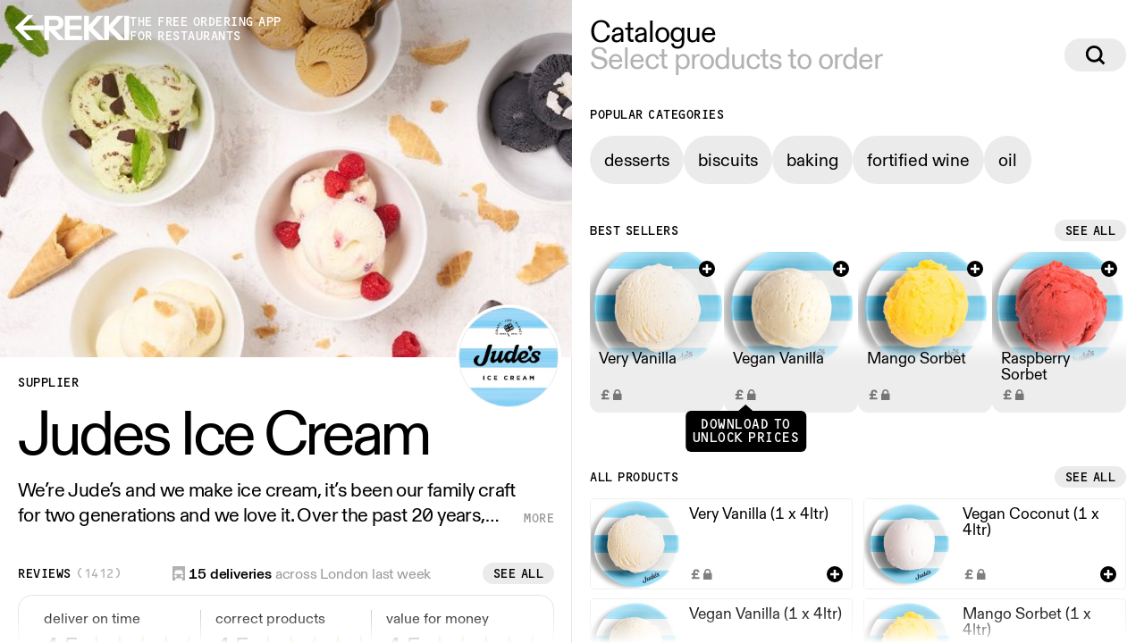

--- FILE ---
content_type: text/html
request_url: https://rekki.com/gb/food-wholesalers/judes-ice-cream
body_size: 15543
content:
<!doctype html>
<html lang="en">
  <head>
    <meta charset="utf-8" />
    <link rel="icon" href="../../sp_assets/favicon.png" />
    <meta
      name="viewport"
      content="width=device-width, initial-scale=1, maximum-scale=1"
    />

    
		<link href="../../_app/immutable/assets/0.f03052d8.css" rel="stylesheet">
		<link href="../../_app/immutable/assets/2.bda3e9cf.css" rel="stylesheet">
		<link href="../../_app/immutable/assets/subcategories.5ffd70c4.css" rel="stylesheet">
		<link href="../../_app/immutable/assets/Pill.f8c40cbf.css" rel="stylesheet">
		<link href="../../_app/immutable/assets/Checkout.22475571.css" rel="stylesheet">
		<link href="../../_app/immutable/assets/DownloadModal.173edab0.css" rel="stylesheet">
		<link href="../../_app/immutable/assets/modal.14dd0169.css" rel="stylesheet">
		<link href="../../_app/immutable/assets/ProductCardCatalogue.503bd61d.css" rel="stylesheet">
		<link href="../../_app/immutable/assets/MobileNav.41d44e68.css" rel="stylesheet">
		<link href="../../_app/immutable/assets/Rekki.aefd471e.css" rel="stylesheet"><title>Judes Ice Cream – Order Online | REKKI</title><!-- HEAD_svelte-qi4lu0_START --><link rel="preload" href="/sp_assets/fonts/DiatypeREKKI-RegularTabnumbers.woff2" as="font" type="font/woff2" crossorigin><link rel="preload" href="/sp_assets/fonts/DiatypeREKKI-MediumTabnumbers.woff2" as="font" type="font/woff2" crossorigin><link rel="preload" href="/sp_assets/fonts/DiatypeREKKI-Bolder.woff2" as="font" type="font/woff2" crossorigin><link rel="preload" href="/sp_assets/fonts/REKKI-Fruitshop.woff2" as="font" type="font/woff2" crossorigin><link rel="preload" href="/sp_assets/fonts/REKKI-OCD.woff2" as="font" type="font/woff2" crossorigin><script></script><!-- HEAD_svelte-qi4lu0_END --><!-- HEAD_svelte-1h7w4y4_START --><meta name="robots" content="index,follow"><meta name="googlebot" content="index,follow"><meta name="description" content="Find out more about Judes Ice Cream on REKKI. We’re Jude’s and we make ice cream, it’s been our family craft for two generations and we love it. Over the past 20 years, we’ve been working with Britain's best chefs and dreaming up new flavours (scooping 130 Great Taste Awards along the way). "><link rel="canonical" href="https://rekki.com/gb/food-wholesalers/judes-ice-cream"><meta property="og:url" content="https://rekki.com/gb/food-wholesalers/judes-ice-cream">

    

    <meta property="og:title" content="Judes Ice Cream – Order Online | REKKI">

    <meta property="og:description" content="Find out more about Judes Ice Cream on REKKI. We’re Jude’s and we make ice cream, it’s been our family craft for two generations and we love it. Over the past 20 years, we’ve been working with Britain's best chefs and dreaming up new flavours (scooping 130 Great Taste Awards along the way). ">

    <meta property="og:image" content="https://gringotts.rekki.com/supplier-images/approved/cbc31d5a-0f3c-4b4c-9676-80b2270ed43c_image.jpg?last_modified=1623162915">
        
        
        

    

    

    <meta property="og:site_name" content="rekki.com"><!-- HEAD_svelte-1h7w4y4_END --><!-- HEAD_svelte-1o87i8r_START --><!-- HEAD_svelte-1o87i8r_END --><!-- HEAD_svelte-1o87i8r_START --><!-- HEAD_svelte-1o87i8r_END -->
  </head>

  <body data-sveltekit-preload-data="hover">
    <div style="display: contents">








<main class="supplier-profile-body svelte-1exs2w8"><div class="app svelte-1exs2w8">

    
      <div class="supplier-details svelte-1exs2w8"><div class="supplier-intro svelte-1exs2w8"><div class="supplier-details-header svelte-1exs2w8" style="top: undefinedpx;"><a href="https://rekki.com" class="svelte-1exs2w8"><button class="back-button svelte-1optr3y"><div class="original svelte-1optr3y"><svg width="33" height="28" viewBox="0 0 33 28" fill="none" xmlns="http://www.w3.org/2000/svg" class="svelte-4ugb8n"><path d="M14.7207 28.0435L21.4297 28.0435L10.0447 16.6646L32.7334 16.6646L32.7334 11.3816L10.0447 11.3816L21.4297 0.0434561L14.7207 0.0434567L0.733399 14.0231L14.7207 28.0435Z" fill="currentColor"></path></svg></div>
  <div class="secondary svelte-1optr3y"><svg width="33" height="28" viewBox="0 0 33 28" fill="none" xmlns="http://www.w3.org/2000/svg" class="svelte-4ugb8n"><path d="M14.7207 28.0435L21.4297 28.0435L10.0447 16.6646L32.7334 16.6646L32.7334 11.3816L10.0447 11.3816L21.4297 0.0434561L14.7207 0.0434567L0.733399 14.0231L14.7207 28.0435Z" fill="currentColor"></path></svg></div>
</button></a>

            <div class="logo svelte-1exs2w8"><svg width="96" height="28" viewBox="0 0 96 28" fill="none" xmlns="http://www.w3.org/2000/svg"><path fill-rule="evenodd" clip-rule="evenodd" d="M12.6692 16.1353C17.7294 16.1353 21.6879 13.6516 21.6879 8.65239C21.6879 3.38045 17.7294 1 12.325 1H1V27.4762H5.54377V16.1353L16.4213 27.4789H22.5141L11.4644 16.1353H12.6692ZM5.54377 4.88445H12.1529C15.4919 4.88445 16.9721 6.264 16.9721 8.71065C16.9721 11.054 15.423 12.468 12.1529 12.468H5.54377V4.88445ZM28.5375 15.7912H41.4804V11.8962H28.5375V4.86337H42.0656V1.00275H23.9593V27.479H42.6163V23.5813H28.5375V15.7912ZM60.1515 1.00275H65.9345L54.2653 13.8265L67.6901 27.479H61.2186L50.0313 15.9633V27.479H45.4875V1.00275H50.0313V12.3119L60.1515 1.00275ZM88.4018 1.00275H82.6188L72.4986 12.3119V1.00275H67.9548V27.479H72.4986V15.9633L83.6859 27.479H90.1573L76.7326 13.8265L88.4018 1.00275ZM90.4221 1.00275H95.0003V27.479H90.4221V1.00275Z" fill="currentColor"></path><path d="M1 1V0.625H0.625V1H1ZM1 27.4762H0.625V27.8512H1V27.4762ZM5.54377 27.4762V27.8512H5.91877V27.4762H5.54377ZM5.54377 16.1353L5.81444 15.8758L5.16877 15.2024V16.1353H5.54377ZM16.4213 27.4789L16.1506 27.7384L16.2613 27.8539H16.4213V27.4789ZM22.5141 27.4789V27.8539H23.4029L22.7827 27.2172L22.5141 27.4789ZM11.4644 16.1353V15.7603H10.5757L11.1958 16.397L11.4644 16.1353ZM5.54377 4.88445V4.50945H5.16877V4.88445H5.54377ZM5.54377 12.468H5.16877V12.843H5.54377V12.468ZM41.4804 15.7912V16.1662H41.8554V15.7912H41.4804ZM28.5375 15.7912V15.4162H28.1625V15.7912H28.5375ZM41.4804 11.8962H41.8554V11.5212H41.4804V11.8962ZM28.5375 11.8962H28.1625V12.2712H28.5375V11.8962ZM28.5375 4.86337V4.48837H28.1625V4.86337H28.5375ZM42.0656 4.86337V5.23837H42.4406V4.86337H42.0656ZM42.0656 1.00275H42.4406V0.627754H42.0656V1.00275ZM23.9593 1.00275V0.627754H23.5843V1.00275H23.9593ZM23.9593 27.479H23.5843V27.854H23.9593V27.479ZM42.6163 27.479V27.854H42.9913V27.479H42.6163ZM42.6163 23.5813H42.9913V23.2063H42.6163V23.5813ZM28.5375 23.5813H28.1625V23.9563H28.5375V23.5813ZM65.9345 1.00275L66.2119 1.25514L66.7828 0.627754H65.9345V1.00275ZM60.1515 1.00275V0.627754H59.9839L59.8721 0.752685L60.1515 1.00275ZM54.2653 13.8265L53.9879 13.5741L53.7492 13.8365L53.9979 14.0894L54.2653 13.8265ZM67.6901 27.479V27.854H68.5847L67.9574 27.2161L67.6901 27.479ZM61.2186 27.479L60.9496 27.7403L61.0601 27.854H61.2186V27.479ZM50.0313 15.9633L50.3003 15.702L49.6563 15.0391V15.9633H50.0313ZM50.0313 27.479V27.854H50.4063V27.479H50.0313ZM45.4875 27.479H45.1125V27.854H45.4875V27.479ZM45.4875 1.00275V0.627754H45.1125V1.00275H45.4875ZM50.0313 1.00275H50.4063V0.627754H50.0313V1.00275ZM50.0313 12.3119H49.6563V13.2933L50.3107 12.562L50.0313 12.3119ZM82.6188 1.00275V0.627754H82.4511L82.3393 0.752685L82.6188 1.00275ZM88.4018 1.00275L88.6791 1.25514L89.25 0.627754H88.4018V1.00275ZM72.4986 12.3119H72.1236V13.2933L72.778 12.562L72.4986 12.3119ZM72.4986 1.00275H72.8736V0.627754H72.4986V1.00275ZM67.9548 1.00275V0.627754H67.5798V1.00275H67.9548ZM67.9548 27.479H67.5798V27.854H67.9548V27.479ZM72.4986 27.479V27.854H72.8736V27.479H72.4986ZM72.4986 15.9633L72.7675 15.702L72.1236 15.0391V15.9633H72.4986ZM83.6859 27.479L83.4169 27.7403L83.5274 27.854H83.6859V27.479ZM90.1573 27.479V27.854H91.052L90.4247 27.2161L90.1573 27.479ZM76.7326 13.8265L76.4552 13.5741L76.2164 13.8365L76.4652 14.0894L76.7326 13.8265ZM95.0003 1.00275H95.3753V0.627754H95.0003V1.00275ZM90.4221 1.00275V0.627754H90.0471V1.00275H90.4221ZM95.0003 27.479V27.854H95.3753V27.479H95.0003ZM90.4221 27.479H90.0471V27.854H90.4221V27.479ZM21.3129 8.65239C21.3129 11.0409 20.3733 12.7995 18.8477 13.9712C17.3097 15.1524 15.1437 15.7603 12.6692 15.7603V16.5103C15.2549 16.5103 17.5983 15.8764 19.3045 14.566C21.0233 13.2459 22.0629 11.2631 22.0629 8.65239H21.3129ZM12.325 1.375C14.9796 1.375 17.2299 1.96066 18.8075 3.14877C20.3693 4.32499 21.3129 6.12198 21.3129 8.65239H22.0629C22.0629 5.91086 21.0273 3.88166 19.2587 2.54967C17.5059 1.22956 15.0748 0.625 12.325 0.625V1.375ZM1 1.375H12.325V0.625H1V1.375ZM1.375 27.4762V1H0.625V27.4762H1.375ZM5.54377 27.1012H1V27.8512H5.54377V27.1012ZM5.16877 16.1353V27.4762H5.91877V16.1353H5.16877ZM16.692 27.2193L5.81444 15.8758L5.27311 16.3949L16.1506 27.7384L16.692 27.2193ZM22.5141 27.1039H16.4213V27.8539H22.5141V27.1039ZM11.1958 16.397L22.2455 27.7405L22.7827 27.2172L11.7331 15.8737L11.1958 16.397ZM12.6692 15.7603H11.4644V16.5103H12.6692V15.7603ZM12.1529 4.50945H5.54377V5.25945H12.1529V4.50945ZM17.3471 8.71065C17.3471 7.4087 16.9498 6.3317 16.0535 5.59099C15.1709 4.8616 13.8646 4.50945 12.1529 4.50945V5.25945C13.7801 5.25945 14.8835 5.59708 15.5757 6.16912C16.2542 6.72985 16.5971 7.56595 16.5971 8.71065H17.3471ZM12.1529 12.843C13.8343 12.843 15.1369 12.4805 16.0252 11.7592C16.9264 11.0274 17.3471 9.97063 17.3471 8.71065H16.5971C16.5971 9.79404 16.2432 10.616 15.5524 11.177C14.8486 11.7485 13.7416 12.093 12.1529 12.093V12.843ZM5.54377 12.843H12.1529V12.093H5.54377V12.843ZM5.16877 4.88445V12.468H5.91877V4.88445H5.16877ZM41.4804 15.4162H28.5375V16.1662H41.4804V15.4162ZM41.1054 11.8962V15.7912H41.8554V11.8962H41.1054ZM28.5375 12.2712H41.4804V11.5212H28.5375V12.2712ZM28.1625 4.86337V11.8962H28.9125V4.86337H28.1625ZM42.0656 4.48837H28.5375V5.23837H42.0656V4.48837ZM41.6906 1.00275V4.86337H42.4406V1.00275H41.6906ZM23.9593 1.37775H42.0656V0.627754H23.9593V1.37775ZM24.3343 27.479V1.00275H23.5843V27.479H24.3343ZM42.6163 27.104H23.9593V27.854H42.6163V27.104ZM42.2413 23.5813V27.479H42.9913V23.5813H42.2413ZM28.5375 23.9563H42.6163V23.2063H28.5375V23.9563ZM28.1625 15.7912V23.5813H28.9125V15.7912H28.1625ZM65.9345 0.627754H60.1515V1.37775H65.9345V0.627754ZM54.5426 14.0789L66.2119 1.25514L65.6572 0.750368L53.9879 13.5741L54.5426 14.0789ZM67.9574 27.2161L54.5327 13.5635L53.9979 14.0894L67.4227 27.7419L67.9574 27.2161ZM61.2186 27.854H67.6901V27.104H61.2186V27.854ZM49.7623 16.2246L60.9496 27.7403L61.4876 27.2177L50.3003 15.702L49.7623 16.2246ZM50.4063 27.479V15.9633H49.6563V27.479H50.4063ZM45.4875 27.854H50.0313V27.104H45.4875V27.854ZM45.1125 1.00275V27.479H45.8625V1.00275H45.1125ZM50.0313 0.627754H45.4875V1.37775H50.0313V0.627754ZM50.4063 12.3119V1.00275H49.6563V12.3119H50.4063ZM59.8721 0.752685L49.7519 12.0618L50.3107 12.562L60.431 1.25282L59.8721 0.752685ZM82.6188 1.37775H88.4018V0.627754H82.6188V1.37775ZM72.778 12.562L82.8982 1.25282L82.3393 0.752685L72.2191 12.0618L72.778 12.562ZM72.1236 1.00275V12.3119H72.8736V1.00275H72.1236ZM67.9548 1.37775H72.4986V0.627754H67.9548V1.37775ZM68.3298 27.479V1.00275H67.5798V27.479H68.3298ZM72.4986 27.104H67.9548V27.854H72.4986V27.104ZM72.1236 15.9633V27.479H72.8736V15.9633H72.1236ZM83.9549 27.2177L72.7675 15.702L72.2296 16.2246L83.4169 27.7403L83.9549 27.2177ZM90.1573 27.104H83.6859V27.854H90.1573V27.104ZM76.4652 14.0894L89.8899 27.7419L90.4247 27.2161L76.9999 13.5635L76.4652 14.0894ZM88.1244 0.750368L76.4552 13.5741L77.0099 14.0789L88.6791 1.25514L88.1244 0.750368ZM95.0003 0.627754H90.4221V1.37775H95.0003V0.627754ZM95.3753 27.479V1.00275H94.6253V27.479H95.3753ZM90.4221 27.854H95.0003V27.104H90.4221V27.854ZM90.0471 1.00275V27.479H90.7971V1.00275H90.0471Z" fill="currentColor"></path></svg></div>
            <span class="slogan font-ocd-15 svelte-1exs2w8">THE FREE ORDERING APP<br> FOR RESTAURANTS</span></div>
          <div class="supplier-images svelte-1exs2w8"><img src="https://gringotts.rekki.com/supplier-images/approved/cbc31d5a-0f3c-4b4c-9676-80b2270ed43c_logo.jpg?last_modified=1768572926" alt="Judes Ice Cream logo" class="supplier-images-logo svelte-1exs2w8">
            <div class="carousel svelte-odfo1x"><img src="https://gringotts.rekki.com/supplier-images/approved/cbc31d5a-0f3c-4b4c-9676-80b2270ed43c_image.jpg?last_modified=1623162915&w=960&h=540" alt="Judes Ice Cream image" class="svelte-odfo1x"></div>
</div></div>

        <div class="supplier-details-pane svelte-1exs2w8"><h3 class="svelte-1rxhb61 separated">SUPPLIER
  
</h3>
          <h1 style="padding-bottom: calc(62px * 1.07);" class="svelte-1exs2w8"><div id="resizable-title" style="position: absolute; transform: scale(NaN); transform-origin: 0 0;" class="svelte-1exs2w8">Judes Ice Cream
              </div></h1>

          <h2 class="svelte-1exs2w8 clampDescription">We’re Jude’s and we make ice cream, it’s been our family craft for two generations and we love it. Over the past 20 years, we’ve been working with Britain's best chefs and dreaming up new flavours (scooping 130 Great Taste Awards along the way). </h2>
          
          <div class="reviews-block svelte-1exs2w8"><div class="reviews-block-header svelte-1exs2w8"><h3 class="svelte-1rxhb61">REVIEWS
  <span class="svelte-1rxhb61">(1412)</span>
</h3>

                <div class="svelte-1nrjv06"><svg width="14" height="16" viewBox="0 0 14 16" fill="none" xmlns="http://www.w3.org/2000/svg"><path d="M0 0H14V16H10.6329V13.5704H3.36709V16H0V0ZM3.36709 4.54603L1.94937 8.71111H12.0506L10.6329 4.54603H3.36709ZM3.36709 12.5291C3.75106 12.5291 4.08333 12.3917 4.36392 12.1169C4.64452 11.8422 4.78481 11.5168 4.78481 11.1407C4.78481 10.7647 4.64452 10.4393 4.36392 10.1646C4.08333 9.88977 3.75106 9.75238 3.36709 9.75238C2.98312 9.75238 2.65084 9.88977 2.37025 10.1646C2.08966 10.4393 1.94937 10.7647 1.94937 11.1407C1.94937 11.5168 2.08966 11.8422 2.37025 12.1169C2.65084 12.3917 2.98312 12.5291 3.36709 12.5291ZM9.21519 11.1407C9.21519 11.5168 9.35549 11.8422 9.63608 12.1169C9.91667 12.3917 10.2489 12.5291 10.6329 12.5291C11.0169 12.5291 11.3492 12.3917 11.6297 12.1169C11.9103 11.8422 12.0506 11.5168 12.0506 11.1407C12.0506 10.7647 11.9103 10.4393 11.6297 10.1646C11.3492 9.88977 11.0169 9.75238 10.6329 9.75238C10.2489 9.75238 9.91667 9.88977 9.63608 10.1646C9.35549 10.4393 9.21519 10.7647 9.21519 11.1407Z" fill="currentColor" fill-opacity="0.3"></path></svg>
    15 deliveries<span class="svelte-1nrjv06"> across London last week</span>
    </div>
                <button class="svelte-1r8m1sd">See all</button></div>
              
<div class="rating svelte-df6v10"><div class="rating-item svelte-df6v10"><div class="star-rating svelte-sjohda"><div class="title svelte-sjohda">deliver on time</div>
  <div class="content svelte-sjohda"><div class="rating svelte-sjohda">4.5</div>
    <div class="stars svelte-sjohda"><img src="/sp_assets/icons/rating-star.svg" width="26" height="26" alt=""><img src="/sp_assets/icons/rating-star.svg" width="26" height="26" alt=""><img src="/sp_assets/icons/rating-star.svg" width="26" height="26" alt=""><img src="/sp_assets/icons/rating-star.svg" width="26" height="26" alt=""><svg width="26" height="26" style="min-width: 26px;" viewBox="0 0 26 26" fill="none" xmlns="http://www.w3.org/2000/svg"><defs><clipPath id="cut-off-bottom-mzr4h8pgeb"><rect x="0" y="0" width="13" height="26"></rect></clipPath></defs><path d="M12.8783 0L15.7693 8.89631L25.1235 8.89667L17.556 14.3952L20.4463 23.2918L12.8783 17.7938L5.31035 23.2918L8.20064 14.3952L0.633096 8.89667L9.98735 8.89631L12.8783 0Z" fill="#D3CFCC"></path><path d="M12.8783 0L15.7693 8.89631L25.1235 8.89667L17.556 14.3952L20.4463 23.2918L12.8783 17.7938L5.31035 23.2918L8.20064 14.3952L0.633096 8.89667L9.98735 8.89631L12.8783 0Z" fill="#FFB200" clip-path="url(#cut-off-bottom-mzr4h8pgeb)"></path></svg></div></div>
</div>
    </div><div class="rating-item svelte-df6v10"><div class="star-rating svelte-sjohda"><div class="title svelte-sjohda">correct products</div>
  <div class="content svelte-sjohda"><div class="rating svelte-sjohda">4.5</div>
    <div class="stars svelte-sjohda"><img src="/sp_assets/icons/rating-star.svg" width="26" height="26" alt=""><img src="/sp_assets/icons/rating-star.svg" width="26" height="26" alt=""><img src="/sp_assets/icons/rating-star.svg" width="26" height="26" alt=""><img src="/sp_assets/icons/rating-star.svg" width="26" height="26" alt=""><svg width="26" height="26" style="min-width: 26px;" viewBox="0 0 26 26" fill="none" xmlns="http://www.w3.org/2000/svg"><defs><clipPath id="cut-off-bottom-e5afjk3rnr"><rect x="0" y="0" width="13" height="26"></rect></clipPath></defs><path d="M12.8783 0L15.7693 8.89631L25.1235 8.89667L17.556 14.3952L20.4463 23.2918L12.8783 17.7938L5.31035 23.2918L8.20064 14.3952L0.633096 8.89667L9.98735 8.89631L12.8783 0Z" fill="#D3CFCC"></path><path d="M12.8783 0L15.7693 8.89631L25.1235 8.89667L17.556 14.3952L20.4463 23.2918L12.8783 17.7938L5.31035 23.2918L8.20064 14.3952L0.633096 8.89667L9.98735 8.89631L12.8783 0Z" fill="#FFB200" clip-path="url(#cut-off-bottom-e5afjk3rnr)"></path></svg></div></div>
</div>
    </div><div class="rating-item svelte-df6v10"><div class="star-rating svelte-sjohda"><div class="title svelte-sjohda">value for money</div>
  <div class="content svelte-sjohda"><div class="rating svelte-sjohda">4.5</div>
    <div class="stars svelte-sjohda"><img src="/sp_assets/icons/rating-star.svg" width="26" height="26" alt=""><img src="/sp_assets/icons/rating-star.svg" width="26" height="26" alt=""><img src="/sp_assets/icons/rating-star.svg" width="26" height="26" alt=""><img src="/sp_assets/icons/rating-star.svg" width="26" height="26" alt=""><svg width="26" height="26" style="min-width: 26px;" viewBox="0 0 26 26" fill="none" xmlns="http://www.w3.org/2000/svg"><defs><clipPath id="cut-off-bottom-damovybte5"><rect x="0" y="0" width="13" height="26"></rect></clipPath></defs><path d="M12.8783 0L15.7693 8.89631L25.1235 8.89667L17.556 14.3952L20.4463 23.2918L12.8783 17.7938L5.31035 23.2918L8.20064 14.3952L0.633096 8.89667L9.98735 8.89631L12.8783 0Z" fill="#D3CFCC"></path><path d="M12.8783 0L15.7693 8.89631L25.1235 8.89667L17.556 14.3952L20.4463 23.2918L12.8783 17.7938L5.31035 23.2918L8.20064 14.3952L0.633096 8.89667L9.98735 8.89631L12.8783 0Z" fill="#FFB200" clip-path="url(#cut-off-bottom-damovybte5)"></path></svg></div></div>
</div>
    </div>
</div></div>

          

          <h3 class="svelte-1rxhb61 separated">DELIVERY DETAILS
  
</h3>
          <div class="delivery-details svelte-1exs2w8"><table class="svelte-1exs2w8"><colgroup><col span="1" width="40%">
                <col span="1" width="*"></colgroup>
              <tbody><tr class="svelte-1exs2w8"><th class="svelte-1exs2w8">delivery area</th>
                    <td class="svelte-1exs2w8"><span class="badge svelte-mz4o59   tighter outlined">London
</span></td></tr>
                <tr class="svelte-1exs2w8"><th class="svelte-1exs2w8">delivery days</th>
                    <td class="svelte-1exs2w8"><span class="badge svelte-mz4o59   tighter outlined">Mon
                        
</span><span class="badge svelte-mz4o59   tighter outlined">Tue
                        
</span><span class="badge svelte-mz4o59   tighter outlined">Wed
                        
</span><span class="badge svelte-mz4o59   tighter outlined">Thu
                        
</span><span class="badge svelte-mz4o59   tighter outlined">Fri
                        
</span><span class="badge svelte-mz4o59   tighter outlined disabled">Sat
                        
</span><span class="badge svelte-mz4o59   tighter outlined disabled">Sun
                        
</span></td></tr>
                <tr class="svelte-1exs2w8"><th class="svelte-1exs2w8">minimum order</th>
                    <td class="svelte-1exs2w8"><span class="badge svelte-mz4o59   tighter outlined">£60
</span></td></tr>
                <tr class="svelte-1exs2w8"><th class="svelte-1exs2w8">cut-off time</th>
                    <td class="svelte-1exs2w8"><span class="badge svelte-mz4o59   tighter outlined">14:00
</span></td></tr></tbody></table></div>

          <div style="display: contents; --size-medium:12px;"><h3 class="svelte-1rxhb61 separated">HOW TO ORDER
  
</h3></div>
          <button class="how-to-order svelte-ttp5v2"><div class="how-to-order-copy svelte-ttp5v2"><div class="how-to-order-title">
        Download REKKI app
      </div>
      <div class="how-to-order-subtitle svelte-ttp5v2">
        Wholesale orders made easy
      </div></div>
    <div class="how-to-order-arrow svelte-ttp5v2"><div class="icon svelte-ttp5v2"><svg width="64" height="53" viewBox="0 0 64 53" fill="none" xmlns="http://www.w3.org/2000/svg"><path d="M36.3862 0H19.3754L40.7342 20.469H0V32.6041H40.7342L19.3754 53H36.3862L64 26.5366L36.3862 0Z" fill="currentColor"></path></svg></div>
      <div class="icon svelte-ttp5v2"><svg width="64" height="53" viewBox="0 0 64 53" fill="none" xmlns="http://www.w3.org/2000/svg"><path d="M36.3862 0H19.3754L40.7342 20.469H0V32.6041H40.7342L19.3754 53H36.3862L64 26.5366L36.3862 0Z" fill="currentColor"></path></svg></div></div></button></div></div>
      <div class="supplier-products svelte-1exs2w8"><aside class="svelte-18vw8lf">
</aside>
          <div class="supplier-products-content svelte-1exs2w8"><div class="section page-header svelte-1exs2w8"><div class="subheader"><div class="subheader-text"><p class="section-title">Catalogue</p>
                    <p class="section-subtitle">Select products to order</p></div>
                  <div class="search"><div style="display: contents; --size-medium:23px; --size-smaller:7px;"><button class="svelte-1r8m1sd large"><svg width="23" height="23" viewBox="0 0 23 22" style="--fill: currentColor"><path fill="var(--fill)" d="M20.3417 22L15.7042 17.3625C14.0903 18.5875 12.2528 19.2 10.1917 19.2C8.5 19.2 6.93472 18.7819 5.49583 17.9458C4.07639 17.1097 2.94861 15.9819 2.1125 14.5625C1.27639 13.1236 0.858334 11.5583 0.858334 9.86667C0.858334 8.175 1.27639 6.61944 2.1125 5.2C2.94861 3.76111 4.07639 2.62361 5.49583 1.7875C6.93472 0.951388 8.5 0.533332 10.1917 0.533332C11.8639 0.533332 13.4097 0.951388 14.8292 1.7875C16.2681 2.62361 17.4056 3.76111 18.2417 5.2C19.0972 6.61944 19.525 8.175 19.525 9.86667C19.525 11.9278 18.9125 13.7653 17.6875 15.3792L22.325 20.0167L20.3417 22ZM3.65833 9.86667C3.65833 11.0528 3.95 12.1514 4.53333 13.1625C5.11667 14.1542 5.90417 14.9417 6.89583 15.525C7.90694 16.1083 9.00556 16.4 10.1917 16.4C11.3778 16.4 12.4667 16.1083 13.4583 15.525C14.45 14.9417 15.2375 14.1542 15.8208 13.1625C16.4236 12.1514 16.725 11.0528 16.725 9.86667C16.725 8.68055 16.4236 7.59167 15.8208 6.6C15.2375 5.58889 14.45 4.79167 13.4583 4.20833C12.4667 3.625 11.3778 3.33333 10.1917 3.33333C9.00556 3.33333 7.90694 3.625 6.89583 4.20833C5.90417 4.79167 5.11667 5.58889 4.53333 6.6C3.95 7.59167 3.65833 8.68055 3.65833 9.86667Z"></path></svg></button></div></div></div></div>
            <nav class="section"><h3 class="svelte-1rxhb61 separated">Popular categories
  
</h3>
                  <ul class="subcategories svelte-1exs2w8"><li><div class="pill svelte-1ai0hx">
    
    <span class="label svelte-1ai0hx">desserts</span>
    </div>
                      </li><li><div class="pill svelte-1ai0hx">
    
    <span class="label svelte-1ai0hx">biscuits</span>
    </div>
                      </li><li><div class="pill svelte-1ai0hx">
    
    <span class="label svelte-1ai0hx">baking</span>
    </div>
                      </li><li><div class="pill svelte-1ai0hx">
    
    <span class="label svelte-1ai0hx">fortified wine</span>
    </div>
                      </li><li><div class="pill svelte-1ai0hx">
    
    <span class="label svelte-1ai0hx">oil</span>
    </div>
                      </li></ul></nav>

              

              <section class="svelte-1exs2w8"><div class="highlighted-products svelte-2nsvye"><div class="header svelte-2nsvye"><div style="display: contents; --size-medium:0;"><h3 class="svelte-1rxhb61 separated">Best sellers
  
</h3></div>
    <button class="svelte-1r8m1sd">See all</button></div>
  <ul class="product-list svelte-2nsvye"><li class="item svelte-2nsvye"><button class="product-card-highlight svelte-1ihb2wp" style="background-image:url(https://rekki-a.b-cdn.net/catalog-photos/7dc5b356-6cc3-4dd8-a18e-b849a775d2fb?h=400&amp;w=400&amp;c=48)"><div class="info svelte-1ihb2wp"><span class="name svelte-1ihb2wp">Very Vanilla</span>
    <span class="unit svelte-1ihb2wp"><img src="/sp_assets/icons/price-lock.svg" alt="unlock price in app" class="svelte-1p73qcb light"></span></div>
  <div class="actions svelte-1ihb2wp"><button class="icon-button icon-button-add svelte-1vhlyjt" title="Add product to basket"><div class="oh svelte-1vhlyjt"><div class="icon-container svelte-1vhlyjt"><svg width="10" height="10" viewBox="0 0 10 10" fill="none" xmlns="http://www.w3.org/2000/svg"><path fill-rule="evenodd" clip-rule="evenodd" d="M6.25 0H3.75V3.75L0 3.75V6.25H3.75V10H6.25V6.25H10V3.75L6.25 3.75V0Z" fill="currentColor"></path></svg></div></div>
  
</button></div>
</button>
      </li><li class="item svelte-2nsvye"><button class="product-card-highlight svelte-1ihb2wp" style="background-image:url(https://rekki-a.b-cdn.net/catalog-photos/275ca3b3-f021-4d55-b788-0b962c74ef76?h=400&amp;w=400&amp;c=48)"><div class="info svelte-1ihb2wp"><span class="name svelte-1ihb2wp">Vegan Vanilla</span>
    <span class="unit svelte-1ihb2wp">
<div class="tooltip-target svelte-f92wuz"><img src="/sp_assets/icons/price-lock.svg" alt="unlock price in app" class="svelte-1p73qcb light">
  <div class="tooltip svelte-f92wuz  bottom"><!-- HTML_TAG_START -->DOWNLOAD TO<br>UNLOCK PRICES<!-- HTML_TAG_END --></div>
</div></span></div>
  <div class="actions svelte-1ihb2wp"><button class="icon-button icon-button-add svelte-1vhlyjt" title="Add product to basket"><div class="oh svelte-1vhlyjt"><div class="icon-container svelte-1vhlyjt"><svg width="10" height="10" viewBox="0 0 10 10" fill="none" xmlns="http://www.w3.org/2000/svg"><path fill-rule="evenodd" clip-rule="evenodd" d="M6.25 0H3.75V3.75L0 3.75V6.25H3.75V10H6.25V6.25H10V3.75L6.25 3.75V0Z" fill="currentColor"></path></svg></div></div>
  
</button></div>
</button>
      </li><li class="item svelte-2nsvye"><button class="product-card-highlight svelte-1ihb2wp" style="background-image:url(https://rekki-a.b-cdn.net/catalog-photos/24d0bf1d-2af4-4770-83e7-ce67e7358442?h=400&amp;w=400&amp;c=48)"><div class="info svelte-1ihb2wp"><span class="name svelte-1ihb2wp">Mango Sorbet</span>
    <span class="unit svelte-1ihb2wp"><img src="/sp_assets/icons/price-lock.svg" alt="unlock price in app" class="svelte-1p73qcb light"></span></div>
  <div class="actions svelte-1ihb2wp"><button class="icon-button icon-button-add svelte-1vhlyjt" title="Add product to basket"><div class="oh svelte-1vhlyjt"><div class="icon-container svelte-1vhlyjt"><svg width="10" height="10" viewBox="0 0 10 10" fill="none" xmlns="http://www.w3.org/2000/svg"><path fill-rule="evenodd" clip-rule="evenodd" d="M6.25 0H3.75V3.75L0 3.75V6.25H3.75V10H6.25V6.25H10V3.75L6.25 3.75V0Z" fill="currentColor"></path></svg></div></div>
  
</button></div>
</button>
      </li><li class="item svelte-2nsvye"><button class="product-card-highlight svelte-1ihb2wp" style="background-image:url(https://rekki-a.b-cdn.net/catalog-photos/06155ff7-39d4-445f-b212-8672e5c7d794?h=400&amp;w=400&amp;c=48)"><div class="info svelte-1ihb2wp"><span class="name svelte-1ihb2wp">Raspberry Sorbet</span>
    <span class="unit svelte-1ihb2wp"><img src="/sp_assets/icons/price-lock.svg" alt="unlock price in app" class="svelte-1p73qcb light"></span></div>
  <div class="actions svelte-1ihb2wp"><button class="icon-button icon-button-add svelte-1vhlyjt" title="Add product to basket"><div class="oh svelte-1vhlyjt"><div class="icon-container svelte-1vhlyjt"><svg width="10" height="10" viewBox="0 0 10 10" fill="none" xmlns="http://www.w3.org/2000/svg"><path fill-rule="evenodd" clip-rule="evenodd" d="M6.25 0H3.75V3.75L0 3.75V6.25H3.75V10H6.25V6.25H10V3.75L6.25 3.75V0Z" fill="currentColor"></path></svg></div></div>
  
</button></div>
</button>
      </li></ul>
</div></section>

              

              <section class="svelte-1exs2w8"><div class="section-header svelte-1exs2w8"><div style="display: contents; --size-medium:0;"><h3 class="svelte-1rxhb61 separated">All products
  
</h3></div>
                    <button class="svelte-1r8m1sd">See all</button></div>
                  <ul class="product-catalogue svelte-1exs2w8"><li><button class="product-card-catalogue svelte-1a5n8jr">
  <div class="image svelte-1a5n8jr"><img src="https://rekki-a.b-cdn.net/catalog-photos/7dc5b356-6cc3-4dd8-a18e-b849a775d2fb?h=200&amp;w=200&amp;c=48" width="100" height="100" alt="" loading="lazy" class="product-image svelte-1a5n8jr"></div>
  <div class="content svelte-1a5n8jr"><div class="name svelte-1a5n8jr">Very Vanilla (1 x 4ltr)</div>
    <div class="bottom svelte-1a5n8jr"><div class="unit svelte-1a5n8jr"><img src="/sp_assets/icons/price-lock.svg" alt="unlock price in app" class="svelte-1p73qcb light"></div>
      <button class="icon-button icon-button-add svelte-1vhlyjt" title="Add product to basket"><div class="oh svelte-1vhlyjt"><div class="icon-container svelte-1vhlyjt"><svg width="10" height="10" viewBox="0 0 10 10" fill="none" xmlns="http://www.w3.org/2000/svg"><path fill-rule="evenodd" clip-rule="evenodd" d="M6.25 0H3.75V3.75L0 3.75V6.25H3.75V10H6.25V6.25H10V3.75L6.25 3.75V0Z" fill="currentColor"></path></svg></div></div>
  
</button></div></div>
</button>
                      </li><li><button class="product-card-catalogue svelte-1a5n8jr">
  <div class="image svelte-1a5n8jr"><img src="https://rekki-a.b-cdn.net/catalog-photos/e048c92f-2b51-4632-ac13-02451d64a558?h=200&amp;w=200&amp;c=48" width="100" height="100" alt="" loading="lazy" class="product-image svelte-1a5n8jr"></div>
  <div class="content svelte-1a5n8jr"><div class="name svelte-1a5n8jr">Vegan Coconut (1 x 4ltr)</div>
    <div class="bottom svelte-1a5n8jr"><div class="unit svelte-1a5n8jr"><img src="/sp_assets/icons/price-lock.svg" alt="unlock price in app" class="svelte-1p73qcb light"></div>
      <button class="icon-button icon-button-add svelte-1vhlyjt" title="Add product to basket"><div class="oh svelte-1vhlyjt"><div class="icon-container svelte-1vhlyjt"><svg width="10" height="10" viewBox="0 0 10 10" fill="none" xmlns="http://www.w3.org/2000/svg"><path fill-rule="evenodd" clip-rule="evenodd" d="M6.25 0H3.75V3.75L0 3.75V6.25H3.75V10H6.25V6.25H10V3.75L6.25 3.75V0Z" fill="currentColor"></path></svg></div></div>
  
</button></div></div>
</button>
                      </li><li><button class="product-card-catalogue svelte-1a5n8jr">
  <div class="image svelte-1a5n8jr"><img src="https://rekki-a.b-cdn.net/catalog-photos/275ca3b3-f021-4d55-b788-0b962c74ef76?h=200&amp;w=200&amp;c=48" width="100" height="100" alt="" loading="lazy" class="product-image svelte-1a5n8jr"></div>
  <div class="content svelte-1a5n8jr"><div class="name svelte-1a5n8jr">Vegan Vanilla (1 x 4ltr)</div>
    <div class="bottom svelte-1a5n8jr"><div class="unit svelte-1a5n8jr"><img src="/sp_assets/icons/price-lock.svg" alt="unlock price in app" class="svelte-1p73qcb light"></div>
      <button class="icon-button icon-button-add svelte-1vhlyjt" title="Add product to basket"><div class="oh svelte-1vhlyjt"><div class="icon-container svelte-1vhlyjt"><svg width="10" height="10" viewBox="0 0 10 10" fill="none" xmlns="http://www.w3.org/2000/svg"><path fill-rule="evenodd" clip-rule="evenodd" d="M6.25 0H3.75V3.75L0 3.75V6.25H3.75V10H6.25V6.25H10V3.75L6.25 3.75V0Z" fill="currentColor"></path></svg></div></div>
  
</button></div></div>
</button>
                      </li><li><button class="product-card-catalogue svelte-1a5n8jr">
  <div class="image svelte-1a5n8jr"><img src="https://rekki-a.b-cdn.net/catalog-photos/24d0bf1d-2af4-4770-83e7-ce67e7358442?h=200&amp;w=200&amp;c=48" width="100" height="100" alt="" loading="lazy" class="product-image svelte-1a5n8jr"></div>
  <div class="content svelte-1a5n8jr"><div class="name svelte-1a5n8jr">Mango Sorbet (1 x 4ltr)</div>
    <div class="bottom svelte-1a5n8jr"><div class="unit svelte-1a5n8jr"><img src="/sp_assets/icons/price-lock.svg" alt="unlock price in app" class="svelte-1p73qcb light"></div>
      <button class="icon-button icon-button-add svelte-1vhlyjt" title="Add product to basket"><div class="oh svelte-1vhlyjt"><div class="icon-container svelte-1vhlyjt"><svg width="10" height="10" viewBox="0 0 10 10" fill="none" xmlns="http://www.w3.org/2000/svg"><path fill-rule="evenodd" clip-rule="evenodd" d="M6.25 0H3.75V3.75L0 3.75V6.25H3.75V10H6.25V6.25H10V3.75L6.25 3.75V0Z" fill="currentColor"></path></svg></div></div>
  
</button></div></div>
</button>
                      </li><li><button class="product-card-catalogue svelte-1a5n8jr">
  <div class="image svelte-1a5n8jr"><img src="https://rekki-a.b-cdn.net/catalog-photos/59646a57-82c8-4b93-b2db-75ad423c6379?h=200&amp;w=200&amp;c=48" width="100" height="100" alt="" loading="lazy" class="product-image svelte-1a5n8jr"></div>
  <div class="content svelte-1a5n8jr"><div class="name svelte-1a5n8jr">Vegan Salted Caramel (1 x 4ltr)</div>
    <div class="bottom svelte-1a5n8jr"><div class="unit svelte-1a5n8jr"><img src="/sp_assets/icons/price-lock.svg" alt="unlock price in app" class="svelte-1p73qcb light"></div>
      <button class="icon-button icon-button-add svelte-1vhlyjt" title="Add product to basket"><div class="oh svelte-1vhlyjt"><div class="icon-container svelte-1vhlyjt"><svg width="10" height="10" viewBox="0 0 10 10" fill="none" xmlns="http://www.w3.org/2000/svg"><path fill-rule="evenodd" clip-rule="evenodd" d="M6.25 0H3.75V3.75L0 3.75V6.25H3.75V10H6.25V6.25H10V3.75L6.25 3.75V0Z" fill="currentColor"></path></svg></div></div>
  
</button></div></div>
</button>
                      </li><li><button class="product-card-catalogue svelte-1a5n8jr">
  <div class="image svelte-1a5n8jr"><img src="https://rekki-a.b-cdn.net/catalog-photos/6c9554c4-6758-4ada-8180-f099953e5ae3?h=200&amp;w=200&amp;c=48" width="100" height="100" alt="" loading="lazy" class="product-image svelte-1a5n8jr"></div>
  <div class="content svelte-1a5n8jr"><div class="name svelte-1a5n8jr">Salted Caramel (1 x 4ltr)</div>
    <div class="bottom svelte-1a5n8jr"><div class="unit svelte-1a5n8jr"><img src="/sp_assets/icons/price-lock.svg" alt="unlock price in app" class="svelte-1p73qcb light"></div>
      <button class="icon-button icon-button-add svelte-1vhlyjt" title="Add product to basket"><div class="oh svelte-1vhlyjt"><div class="icon-container svelte-1vhlyjt"><svg width="10" height="10" viewBox="0 0 10 10" fill="none" xmlns="http://www.w3.org/2000/svg"><path fill-rule="evenodd" clip-rule="evenodd" d="M6.25 0H3.75V3.75L0 3.75V6.25H3.75V10H6.25V6.25H10V3.75L6.25 3.75V0Z" fill="currentColor"></path></svg></div></div>
  
</button></div></div>
</button>
                      </li><li><button class="product-card-catalogue svelte-1a5n8jr">
  <div class="image svelte-1a5n8jr"><img src="https://rekki-a.b-cdn.net/catalog-photos/06155ff7-39d4-445f-b212-8672e5c7d794?h=200&amp;w=200&amp;c=48" width="100" height="100" alt="" loading="lazy" class="product-image svelte-1a5n8jr"></div>
  <div class="content svelte-1a5n8jr"><div class="name svelte-1a5n8jr">Raspberry Sorbet (1 x 4ltr)</div>
    <div class="bottom svelte-1a5n8jr"><div class="unit svelte-1a5n8jr"><img src="/sp_assets/icons/price-lock.svg" alt="unlock price in app" class="svelte-1p73qcb light"></div>
      <button class="icon-button icon-button-add svelte-1vhlyjt" title="Add product to basket"><div class="oh svelte-1vhlyjt"><div class="icon-container svelte-1vhlyjt"><svg width="10" height="10" viewBox="0 0 10 10" fill="none" xmlns="http://www.w3.org/2000/svg"><path fill-rule="evenodd" clip-rule="evenodd" d="M6.25 0H3.75V3.75L0 3.75V6.25H3.75V10H6.25V6.25H10V3.75L6.25 3.75V0Z" fill="currentColor"></path></svg></div></div>
  
</button></div></div>
</button>
                      </li><li><button class="product-card-catalogue svelte-1a5n8jr">
  <div class="image svelte-1a5n8jr"><img src="https://rekki-a.b-cdn.net/catalog-photos/50815ebb-68e0-4005-a202-3692cf6d8cdc?h=200&amp;w=200&amp;c=48" width="100" height="100" alt="" loading="lazy" class="product-image svelte-1a5n8jr"></div>
  <div class="content svelte-1a5n8jr"><div class="name svelte-1a5n8jr">Strawberries and Cream (1 x 4ltr)</div>
    <div class="bottom svelte-1a5n8jr"><div class="unit svelte-1a5n8jr"><img src="/sp_assets/icons/price-lock.svg" alt="unlock price in app" class="svelte-1p73qcb light"></div>
      <button class="icon-button icon-button-add svelte-1vhlyjt" title="Add product to basket"><div class="oh svelte-1vhlyjt"><div class="icon-container svelte-1vhlyjt"><svg width="10" height="10" viewBox="0 0 10 10" fill="none" xmlns="http://www.w3.org/2000/svg"><path fill-rule="evenodd" clip-rule="evenodd" d="M6.25 0H3.75V3.75L0 3.75V6.25H3.75V10H6.25V6.25H10V3.75L6.25 3.75V0Z" fill="currentColor"></path></svg></div></div>
  
</button></div></div>
</button>
                      </li><li><button class="product-card-catalogue svelte-1a5n8jr">
  <div class="image svelte-1a5n8jr"><img src="https://rekki-a.b-cdn.net/catalog-photos/c220bcc9-b095-4f38-a3dc-1948a5027d23?h=200&amp;w=200&amp;c=48" width="100" height="100" alt="" loading="lazy" class="product-image svelte-1a5n8jr"></div>
  <div class="content svelte-1a5n8jr"><div class="name svelte-1a5n8jr">Vegan Chocolate (1 x 4ltr)</div>
    <div class="bottom svelte-1a5n8jr"><div class="unit svelte-1a5n8jr"><img src="/sp_assets/icons/price-lock.svg" alt="unlock price in app" class="svelte-1p73qcb light"></div>
      <button class="icon-button icon-button-add svelte-1vhlyjt" title="Add product to basket"><div class="oh svelte-1vhlyjt"><div class="icon-container svelte-1vhlyjt"><svg width="10" height="10" viewBox="0 0 10 10" fill="none" xmlns="http://www.w3.org/2000/svg"><path fill-rule="evenodd" clip-rule="evenodd" d="M6.25 0H3.75V3.75L0 3.75V6.25H3.75V10H6.25V6.25H10V3.75L6.25 3.75V0Z" fill="currentColor"></path></svg></div></div>
  
</button></div></div>
</button>
                      </li><li><button class="product-card-catalogue svelte-1a5n8jr">
  <div class="image svelte-1a5n8jr"><img src="https://rekki-a.b-cdn.net/catalog-photos/304ec0d5-db3a-445c-9e7f-3e03248877f3?h=200&amp;w=200&amp;c=48" width="100" height="100" alt="" loading="lazy" class="product-image svelte-1a5n8jr"></div>
  <div class="content svelte-1a5n8jr"><div class="name svelte-1a5n8jr">Truly Chocolate (1 x 4ltr)</div>
    <div class="bottom svelte-1a5n8jr"><div class="unit svelte-1a5n8jr"><img src="/sp_assets/icons/price-lock.svg" alt="unlock price in app" class="svelte-1p73qcb light"></div>
      <button class="icon-button icon-button-add svelte-1vhlyjt" title="Add product to basket"><div class="oh svelte-1vhlyjt"><div class="icon-container svelte-1vhlyjt"><svg width="10" height="10" viewBox="0 0 10 10" fill="none" xmlns="http://www.w3.org/2000/svg"><path fill-rule="evenodd" clip-rule="evenodd" d="M6.25 0H3.75V3.75L0 3.75V6.25H3.75V10H6.25V6.25H10V3.75L6.25 3.75V0Z" fill="currentColor"></path></svg></div></div>
  
</button></div></div>
</button>
                      </li><li><button class="product-card-catalogue svelte-1a5n8jr">
  <div class="image svelte-1a5n8jr"><img src="https://rekki-a.b-cdn.net/catalog-photos/35a65eb1-ae06-4d2a-96bd-ae4b3c597d32?h=200&amp;w=200&amp;c=48" width="100" height="100" alt="" loading="lazy" class="product-image svelte-1a5n8jr"></div>
  <div class="content svelte-1a5n8jr"><div class="name svelte-1a5n8jr">Honeycomb (1 x 4ltr)</div>
    <div class="bottom svelte-1a5n8jr"><div class="unit svelte-1a5n8jr"><img src="/sp_assets/icons/price-lock.svg" alt="unlock price in app" class="svelte-1p73qcb light"></div>
      <button class="icon-button icon-button-add svelte-1vhlyjt" title="Add product to basket"><div class="oh svelte-1vhlyjt"><div class="icon-container svelte-1vhlyjt"><svg width="10" height="10" viewBox="0 0 10 10" fill="none" xmlns="http://www.w3.org/2000/svg"><path fill-rule="evenodd" clip-rule="evenodd" d="M6.25 0H3.75V3.75L0 3.75V6.25H3.75V10H6.25V6.25H10V3.75L6.25 3.75V0Z" fill="currentColor"></path></svg></div></div>
  
</button></div></div>
</button>
                      </li><li><button class="product-card-catalogue svelte-1a5n8jr">
  <div class="image svelte-1a5n8jr"><img src="https://rekki-a.b-cdn.net/catalog-photos/a168d7b2-3606-4c98-8267-1e538f1dae75?h=200&amp;w=200&amp;c=48" width="100" height="100" alt="" loading="lazy" class="product-image svelte-1a5n8jr"></div>
  <div class="content svelte-1a5n8jr"><div class="name svelte-1a5n8jr">Vegan Strawberry (1 x 4ltr )</div>
    <div class="bottom svelte-1a5n8jr"><div class="unit svelte-1a5n8jr"><img src="/sp_assets/icons/price-lock.svg" alt="unlock price in app" class="svelte-1p73qcb light"></div>
      <button class="icon-button icon-button-add svelte-1vhlyjt" title="Add product to basket"><div class="oh svelte-1vhlyjt"><div class="icon-container svelte-1vhlyjt"><svg width="10" height="10" viewBox="0 0 10 10" fill="none" xmlns="http://www.w3.org/2000/svg"><path fill-rule="evenodd" clip-rule="evenodd" d="M6.25 0H3.75V3.75L0 3.75V6.25H3.75V10H6.25V6.25H10V3.75L6.25 3.75V0Z" fill="currentColor"></path></svg></div></div>
  
</button></div></div>
</button>
                      </li></ul></section></div>

          <aside class="svelte-18vw8lf bottom">
</aside></div>
    </div>
  
  <div class="modal modal-type- svelte-hrunvu"><div class="modal-content svelte-hrunvu"><nav class="svelte-hrunvu"><button class="modal-close svelte-hrunvu"><svg width="16" height="16" viewBox="0 0 16 16" fill="none" xmlns="http://www.w3.org/2000/svg"><path d="M15.6438 2.50063L9.99375 8.15063L15.6438 13.8006L13.9438 15.5006L8.29375 9.85063L2.64375 15.5006L0.94375 13.8006L6.59375 8.15063L0.94375 2.50063L2.64375 0.800634L8.29375 6.45063L13.9438 0.800634L15.6438 2.50063Z" fill="currentColor"></path></svg></button></nav>
    </div>
  <div class="modal-backdrop svelte-hrunvu"></div>
</div>
  

<aside><div class="modal svelte-1gr2vrp"><button class="modal-close svelte-1gr2vrp"><svg width="23.3" height="23.3" viewBox="0 0 29 30" fill="none" xmlns="http://www.w3.org/2000/svg"><path d="M23.5262 1.4259L14.5996 10.3525L5.14767 0.900665L0.0467359 6.0016L9.49862 15.4535L0.615944 24.3362L5.38605 29.1063L14.2687 20.2236L23.7648 29.7196L28.8657 24.6187L19.3697 15.1227L28.2963 6.19601L23.5262 1.4259Z" fill="currentColor"></path></svg></button>
    <div class="modal-content svelte-1gr2vrp"><div class="business svelte-1gr2vrp"><div class="send-sms-header svelte-1gr2vrp">Scan QR Code to download</div></div>
      <div class="ad svelte-1gr2vrp"></div></div>
    <div class="modal-backdrop svelte-1gr2vrp"></div></div>
</aside>
  
    

<div class="modal svelte-14ovl0g"><button class="modal-close svelte-14ovl0g"><svg width="16" height="16" viewBox="0 0 16 16" fill="none" xmlns="http://www.w3.org/2000/svg"><path d="M15.6438 2.50063L9.99375 8.15063L15.6438 13.8006L13.9438 15.5006L8.29375 9.85063L2.64375 15.5006L0.94375 13.8006L6.59375 8.15063L0.94375 2.50063L2.64375 0.800634L8.29375 6.45063L13.9438 0.800634L15.6438 2.50063Z" fill="currentColor"></path></svg></button>
  <div class="modal-content svelte-14ovl0g"><section class="svelte-14ovl0g"><div class="subheader-text"><p class="section-title">Ratings</p>
        <div><div class="star-rating svelte-sjohda"><div class="title svelte-sjohda"></div>
  <div class="content svelte-sjohda"><div class="rating svelte-sjohda">4.5</div>
    <div class="stars svelte-sjohda"><img src="/sp_assets/icons/rating-star.svg" width="26" height="26" alt=""><img src="/sp_assets/icons/rating-star.svg" width="26" height="26" alt=""><img src="/sp_assets/icons/rating-star.svg" width="26" height="26" alt=""><img src="/sp_assets/icons/rating-star.svg" width="26" height="26" alt=""><svg width="26" height="26" style="min-width: 26px;" viewBox="0 0 26 26" fill="none" xmlns="http://www.w3.org/2000/svg"><defs><clipPath id="cut-off-bottom-1pakfr8myd"><rect x="0" y="0" width="13" height="26"></rect></clipPath></defs><path d="M12.8783 0L15.7693 8.89631L25.1235 8.89667L17.556 14.3952L20.4463 23.2918L12.8783 17.7938L5.31035 23.2918L8.20064 14.3952L0.633096 8.89667L9.98735 8.89631L12.8783 0Z" fill="#D3CFCC"></path><path d="M12.8783 0L15.7693 8.89631L25.1235 8.89667L17.556 14.3952L20.4463 23.2918L12.8783 17.7938L5.31035 23.2918L8.20064 14.3952L0.633096 8.89667L9.98735 8.89631L12.8783 0Z" fill="#FFB200" clip-path="url(#cut-off-bottom-1pakfr8myd)"></path></svg></div></div>
</div></div>
        <p class="section-subtitle svelte-14ovl0g">based on 1412 orders from restaurants in UK
        </p></div></section>
    <section class="svelte-14ovl0g"><h3 class="svelte-1rxhb61 separated">summary
  
</h3>
      
<div class="rating svelte-df6v10"><div class="rating-item svelte-df6v10"><div class="star-rating svelte-sjohda"><div class="title svelte-sjohda">deliver on time</div>
  <div class="content svelte-sjohda"><div class="rating svelte-sjohda">4.5</div>
    <div class="stars svelte-sjohda"><img src="/sp_assets/icons/rating-star.svg" width="26" height="26" alt=""><img src="/sp_assets/icons/rating-star.svg" width="26" height="26" alt=""><img src="/sp_assets/icons/rating-star.svg" width="26" height="26" alt=""><img src="/sp_assets/icons/rating-star.svg" width="26" height="26" alt=""><svg width="26" height="26" style="min-width: 26px;" viewBox="0 0 26 26" fill="none" xmlns="http://www.w3.org/2000/svg"><defs><clipPath id="cut-off-bottom-lu9qofawsvi"><rect x="0" y="0" width="13" height="26"></rect></clipPath></defs><path d="M12.8783 0L15.7693 8.89631L25.1235 8.89667L17.556 14.3952L20.4463 23.2918L12.8783 17.7938L5.31035 23.2918L8.20064 14.3952L0.633096 8.89667L9.98735 8.89631L12.8783 0Z" fill="#D3CFCC"></path><path d="M12.8783 0L15.7693 8.89631L25.1235 8.89667L17.556 14.3952L20.4463 23.2918L12.8783 17.7938L5.31035 23.2918L8.20064 14.3952L0.633096 8.89667L9.98735 8.89631L12.8783 0Z" fill="#FFB200" clip-path="url(#cut-off-bottom-lu9qofawsvi)"></path></svg></div></div>
</div>
    </div><div class="rating-item svelte-df6v10"><div class="star-rating svelte-sjohda"><div class="title svelte-sjohda">correct products</div>
  <div class="content svelte-sjohda"><div class="rating svelte-sjohda">4.5</div>
    <div class="stars svelte-sjohda"><img src="/sp_assets/icons/rating-star.svg" width="26" height="26" alt=""><img src="/sp_assets/icons/rating-star.svg" width="26" height="26" alt=""><img src="/sp_assets/icons/rating-star.svg" width="26" height="26" alt=""><img src="/sp_assets/icons/rating-star.svg" width="26" height="26" alt=""><svg width="26" height="26" style="min-width: 26px;" viewBox="0 0 26 26" fill="none" xmlns="http://www.w3.org/2000/svg"><defs><clipPath id="cut-off-bottom-pi4sbkbqij"><rect x="0" y="0" width="13" height="26"></rect></clipPath></defs><path d="M12.8783 0L15.7693 8.89631L25.1235 8.89667L17.556 14.3952L20.4463 23.2918L12.8783 17.7938L5.31035 23.2918L8.20064 14.3952L0.633096 8.89667L9.98735 8.89631L12.8783 0Z" fill="#D3CFCC"></path><path d="M12.8783 0L15.7693 8.89631L25.1235 8.89667L17.556 14.3952L20.4463 23.2918L12.8783 17.7938L5.31035 23.2918L8.20064 14.3952L0.633096 8.89667L9.98735 8.89631L12.8783 0Z" fill="#FFB200" clip-path="url(#cut-off-bottom-pi4sbkbqij)"></path></svg></div></div>
</div>
    </div><div class="rating-item svelte-df6v10"><div class="star-rating svelte-sjohda"><div class="title svelte-sjohda">value for money</div>
  <div class="content svelte-sjohda"><div class="rating svelte-sjohda">4.5</div>
    <div class="stars svelte-sjohda"><img src="/sp_assets/icons/rating-star.svg" width="26" height="26" alt=""><img src="/sp_assets/icons/rating-star.svg" width="26" height="26" alt=""><img src="/sp_assets/icons/rating-star.svg" width="26" height="26" alt=""><img src="/sp_assets/icons/rating-star.svg" width="26" height="26" alt=""><svg width="26" height="26" style="min-width: 26px;" viewBox="0 0 26 26" fill="none" xmlns="http://www.w3.org/2000/svg"><defs><clipPath id="cut-off-bottom-bhvy02nnsl"><rect x="0" y="0" width="13" height="26"></rect></clipPath></defs><path d="M12.8783 0L15.7693 8.89631L25.1235 8.89667L17.556 14.3952L20.4463 23.2918L12.8783 17.7938L5.31035 23.2918L8.20064 14.3952L0.633096 8.89667L9.98735 8.89631L12.8783 0Z" fill="#D3CFCC"></path><path d="M12.8783 0L15.7693 8.89631L25.1235 8.89667L17.556 14.3952L20.4463 23.2918L12.8783 17.7938L5.31035 23.2918L8.20064 14.3952L0.633096 8.89667L9.98735 8.89631L12.8783 0Z" fill="#FFB200" clip-path="url(#cut-off-bottom-bhvy02nnsl)"></path></svg></div></div>
</div>
    </div>
</div>
      <div class="bars svelte-14ovl0g"><div class="bar-rating svelte-1qaey5p"><div class="bar-header svelte-1qaey5p"><div class="title svelte-1qaey5p">CONSISTENCY OF PRICING</div>
    <div class="rating svelte-1qaey5p">4.5
      <img src="/sp_assets/icons/rating-star.svg" width="16" height="16" alt=""></div></div>
  <div class="bar svelte-1qaey5p"><div class="bar-progress svelte-1qaey5p not-visible" style="width: 90%;"></div></div>
</div>
            <div class="bar-rating svelte-1qaey5p"><div class="bar-header svelte-1qaey5p"><div class="title svelte-1qaey5p">DELIVERY CONDITION</div>
    <div class="rating svelte-1qaey5p">5.0
      <img src="/sp_assets/icons/rating-star.svg" width="16" height="16" alt=""></div></div>
  <div class="bar svelte-1qaey5p"><div class="bar-progress svelte-1qaey5p not-visible" style="width: 100%;"></div></div>
</div>
            <div class="bar-rating svelte-1qaey5p"><div class="bar-header svelte-1qaey5p"><div class="title svelte-1qaey5p">HELPFUL STAFF</div>
    <div class="rating svelte-1qaey5p">5.0
      <img src="/sp_assets/icons/rating-star.svg" width="16" height="16" alt=""></div></div>
  <div class="bar svelte-1qaey5p"><div class="bar-progress svelte-1qaey5p not-visible" style="width: 100%;"></div></div>
</div>
            <div class="bar-rating svelte-1qaey5p"><div class="bar-header svelte-1qaey5p"><div class="title svelte-1qaey5p">PRODUCT QUALITY</div>
    <div class="rating svelte-1qaey5p">5.0
      <img src="/sp_assets/icons/rating-star.svg" width="16" height="16" alt=""></div></div>
  <div class="bar svelte-1qaey5p"><div class="bar-progress svelte-1qaey5p not-visible" style="width: 100%;"></div></div>
</div>
            <div class="bar-rating svelte-1qaey5p"><div class="bar-header svelte-1qaey5p"><div class="title svelte-1qaey5p">RIGHT PLACE</div>
    <div class="rating svelte-1qaey5p">5.0
      <img src="/sp_assets/icons/rating-star.svg" width="16" height="16" alt=""></div></div>
  <div class="bar svelte-1qaey5p"><div class="bar-progress svelte-1qaey5p not-visible" style="width: 100%;"></div></div>
</div>
            <div class="bar-rating svelte-1qaey5p"><div class="bar-header svelte-1qaey5p"><div class="title svelte-1qaey5p">UPDATES ON STOCK</div>
    <div class="rating svelte-1qaey5p">4.5
      <img src="/sp_assets/icons/rating-star.svg" width="16" height="16" alt=""></div></div>
  <div class="bar svelte-1qaey5p"><div class="bar-progress svelte-1qaey5p not-visible" style="width: 90%;"></div></div>
</div>
            </div></section>
    <section class="svelte-14ovl0g"><h3 class="svelte-1rxhb61 separated">reviews from chefs
  
</h3>
      <div class="review svelte-14ovl0g"><div class="review-name svelte-14ovl0g">other in N2 London</div>
              <div class="review-details svelte-14ovl0g"><div class="review-details-item svelte-14ovl0g"><svg width="12" height="12" viewBox="0 0 12 12" fill="none" xmlns="http://www.w3.org/2000/svg"><path d="M5.99915 11.425C5.01462 11.425 4.10544 11.1839 3.27161 10.7017C2.44783 10.2195 1.7898 9.56149 1.29754 8.72765C0.815327 7.89382 0.574219 6.98465 0.574219 6.00012C0.574219 5.02564 0.815327 4.12651 1.29754 3.30273C1.7898 2.4689 2.44783 1.80585 3.27161 1.31359C4.10544 0.821326 5.01462 0.575195 5.99915 0.575195C6.98367 0.575195 7.88782 0.821326 8.71161 1.31359C9.54544 1.80585 10.2035 2.4689 10.6857 3.30273C11.1779 4.12651 11.4241 5.02564 11.4241 6.00012C11.4241 6.98465 11.1779 7.89382 10.6857 8.72765C10.2035 9.56149 9.54544 10.2195 8.71161 10.7017C7.88782 11.1839 6.98367 11.425 5.99915 11.425ZM5.51693 6.00012C5.51693 6.08049 5.53702 6.16086 5.57721 6.24123C5.62744 6.3216 5.68771 6.38188 5.75804 6.42206L8.60612 8.04954L9.08834 7.20566L6.48136 5.71381V2.74517H5.51693V6.00012Z" fill="currentColor"></path></svg>
                  <span class="svelte-14ovl0g">10 Nov 2025</span></div>
                <div class="review-details-item svelte-14ovl0g"><svg width="11" height="8" viewBox="0 0 47 39" fill="none" xmlns="http://www.w3.org/2000/svg"><path d="M38.6894 0.480469L46.203 6.74368L18.8953 38.6331L0.944336 23.8254L7.33086 16.445L17.7359 24.9923L38.6894 0.480469Z" fill="currentColor"></path></svg>
                  <span class="svelte-14ovl0g">75 orders on REKKI</span>
                </div></div>
            
<div class="rating svelte-df6v10"><div class="rating-item svelte-df6v10"><div class="star-rating svelte-sjohda"><div class="title svelte-sjohda">CORRECT PRODUCTS</div>
  <div class="content svelte-sjohda"><div class="rating svelte-sjohda">4.0</div>
    <div class="stars svelte-sjohda"><img src="/sp_assets/icons/rating-star.svg" width="26" height="26" alt=""><img src="/sp_assets/icons/rating-star.svg" width="26" height="26" alt=""><img src="/sp_assets/icons/rating-star.svg" width="26" height="26" alt=""><img src="/sp_assets/icons/rating-star.svg" width="26" height="26" alt=""><img src="/sp_assets/icons/rating-star-empty.svg" width="26" height="26" alt=""></div></div>
</div>
    </div><div class="rating-item svelte-df6v10"><div class="star-rating svelte-sjohda"><div class="title svelte-sjohda">RIGHT PLACE</div>
  <div class="content svelte-sjohda"><div class="rating svelte-sjohda">5.0</div>
    <div class="stars svelte-sjohda"><img src="/sp_assets/icons/rating-star.svg" width="26" height="26" alt=""><img src="/sp_assets/icons/rating-star.svg" width="26" height="26" alt=""><img src="/sp_assets/icons/rating-star.svg" width="26" height="26" alt=""><img src="/sp_assets/icons/rating-star.svg" width="26" height="26" alt=""><img src="/sp_assets/icons/rating-star.svg" width="26" height="26" alt=""></div></div>
</div>
    </div><div class="rating-item svelte-df6v10"><div class="star-rating svelte-sjohda"><div class="title svelte-sjohda">VALUE FOR MONEY</div>
  <div class="content svelte-sjohda"><div class="rating svelte-sjohda">5.0</div>
    <div class="stars svelte-sjohda"><img src="/sp_assets/icons/rating-star.svg" width="26" height="26" alt=""><img src="/sp_assets/icons/rating-star.svg" width="26" height="26" alt=""><img src="/sp_assets/icons/rating-star.svg" width="26" height="26" alt=""><img src="/sp_assets/icons/rating-star.svg" width="26" height="26" alt=""><img src="/sp_assets/icons/rating-star.svg" width="26" height="26" alt=""></div></div>
</div>
    </div>
</div>
          </div><div class="review svelte-14ovl0g"><div class="review-name svelte-14ovl0g">cafe in TW1 Twickenham</div>
              <div class="review-details svelte-14ovl0g"><div class="review-details-item svelte-14ovl0g"><svg width="12" height="12" viewBox="0 0 12 12" fill="none" xmlns="http://www.w3.org/2000/svg"><path d="M5.99915 11.425C5.01462 11.425 4.10544 11.1839 3.27161 10.7017C2.44783 10.2195 1.7898 9.56149 1.29754 8.72765C0.815327 7.89382 0.574219 6.98465 0.574219 6.00012C0.574219 5.02564 0.815327 4.12651 1.29754 3.30273C1.7898 2.4689 2.44783 1.80585 3.27161 1.31359C4.10544 0.821326 5.01462 0.575195 5.99915 0.575195C6.98367 0.575195 7.88782 0.821326 8.71161 1.31359C9.54544 1.80585 10.2035 2.4689 10.6857 3.30273C11.1779 4.12651 11.4241 5.02564 11.4241 6.00012C11.4241 6.98465 11.1779 7.89382 10.6857 8.72765C10.2035 9.56149 9.54544 10.2195 8.71161 10.7017C7.88782 11.1839 6.98367 11.425 5.99915 11.425ZM5.51693 6.00012C5.51693 6.08049 5.53702 6.16086 5.57721 6.24123C5.62744 6.3216 5.68771 6.38188 5.75804 6.42206L8.60612 8.04954L9.08834 7.20566L6.48136 5.71381V2.74517H5.51693V6.00012Z" fill="currentColor"></path></svg>
                  <span class="svelte-14ovl0g">19 Jul 2025</span></div>
                <div class="review-details-item svelte-14ovl0g"><svg width="11" height="8" viewBox="0 0 47 39" fill="none" xmlns="http://www.w3.org/2000/svg"><path d="M38.6894 0.480469L46.203 6.74368L18.8953 38.6331L0.944336 23.8254L7.33086 16.445L17.7359 24.9923L38.6894 0.480469Z" fill="currentColor"></path></svg>
                  <span class="svelte-14ovl0g">887 orders on REKKI</span>
                </div></div>
            
<div class="rating svelte-df6v10"><div class="rating-item svelte-df6v10"><div class="star-rating svelte-sjohda"><div class="title svelte-sjohda">DELIVERY CONDITION</div>
  <div class="content svelte-sjohda"><div class="rating svelte-sjohda">5.0</div>
    <div class="stars svelte-sjohda"><img src="/sp_assets/icons/rating-star.svg" width="26" height="26" alt=""><img src="/sp_assets/icons/rating-star.svg" width="26" height="26" alt=""><img src="/sp_assets/icons/rating-star.svg" width="26" height="26" alt=""><img src="/sp_assets/icons/rating-star.svg" width="26" height="26" alt=""><img src="/sp_assets/icons/rating-star.svg" width="26" height="26" alt=""></div></div>
</div>
    </div><div class="rating-item svelte-df6v10"><div class="star-rating svelte-sjohda"><div class="title svelte-sjohda">HELPFUL STAFF</div>
  <div class="content svelte-sjohda"><div class="rating svelte-sjohda">5.0</div>
    <div class="stars svelte-sjohda"><img src="/sp_assets/icons/rating-star.svg" width="26" height="26" alt=""><img src="/sp_assets/icons/rating-star.svg" width="26" height="26" alt=""><img src="/sp_assets/icons/rating-star.svg" width="26" height="26" alt=""><img src="/sp_assets/icons/rating-star.svg" width="26" height="26" alt=""><img src="/sp_assets/icons/rating-star.svg" width="26" height="26" alt=""></div></div>
</div>
    </div><div class="rating-item svelte-df6v10"><div class="star-rating svelte-sjohda"><div class="title svelte-sjohda">DELIVER ON TIME</div>
  <div class="content svelte-sjohda"><div class="rating svelte-sjohda">5.0</div>
    <div class="stars svelte-sjohda"><img src="/sp_assets/icons/rating-star.svg" width="26" height="26" alt=""><img src="/sp_assets/icons/rating-star.svg" width="26" height="26" alt=""><img src="/sp_assets/icons/rating-star.svg" width="26" height="26" alt=""><img src="/sp_assets/icons/rating-star.svg" width="26" height="26" alt=""><img src="/sp_assets/icons/rating-star.svg" width="26" height="26" alt=""></div></div>
</div>
    </div>
</div>
          </div><div class="review svelte-14ovl0g"><div class="review-name svelte-14ovl0g">other in N2 London</div>
              <div class="review-details svelte-14ovl0g"><div class="review-details-item svelte-14ovl0g"><svg width="12" height="12" viewBox="0 0 12 12" fill="none" xmlns="http://www.w3.org/2000/svg"><path d="M5.99915 11.425C5.01462 11.425 4.10544 11.1839 3.27161 10.7017C2.44783 10.2195 1.7898 9.56149 1.29754 8.72765C0.815327 7.89382 0.574219 6.98465 0.574219 6.00012C0.574219 5.02564 0.815327 4.12651 1.29754 3.30273C1.7898 2.4689 2.44783 1.80585 3.27161 1.31359C4.10544 0.821326 5.01462 0.575195 5.99915 0.575195C6.98367 0.575195 7.88782 0.821326 8.71161 1.31359C9.54544 1.80585 10.2035 2.4689 10.6857 3.30273C11.1779 4.12651 11.4241 5.02564 11.4241 6.00012C11.4241 6.98465 11.1779 7.89382 10.6857 8.72765C10.2035 9.56149 9.54544 10.2195 8.71161 10.7017C7.88782 11.1839 6.98367 11.425 5.99915 11.425ZM5.51693 6.00012C5.51693 6.08049 5.53702 6.16086 5.57721 6.24123C5.62744 6.3216 5.68771 6.38188 5.75804 6.42206L8.60612 8.04954L9.08834 7.20566L6.48136 5.71381V2.74517H5.51693V6.00012Z" fill="currentColor"></path></svg>
                  <span class="svelte-14ovl0g">20 Jun 2025</span></div>
                <div class="review-details-item svelte-14ovl0g"><svg width="11" height="8" viewBox="0 0 47 39" fill="none" xmlns="http://www.w3.org/2000/svg"><path d="M38.6894 0.480469L46.203 6.74368L18.8953 38.6331L0.944336 23.8254L7.33086 16.445L17.7359 24.9923L38.6894 0.480469Z" fill="currentColor"></path></svg>
                  <span class="svelte-14ovl0g">75 orders on REKKI</span>
                </div></div>
            
<div class="rating svelte-df6v10"><div class="rating-item svelte-df6v10"><div class="star-rating svelte-sjohda"><div class="title svelte-sjohda">DELIVERY CONDITION</div>
  <div class="content svelte-sjohda"><div class="rating svelte-sjohda">5.0</div>
    <div class="stars svelte-sjohda"><img src="/sp_assets/icons/rating-star.svg" width="26" height="26" alt=""><img src="/sp_assets/icons/rating-star.svg" width="26" height="26" alt=""><img src="/sp_assets/icons/rating-star.svg" width="26" height="26" alt=""><img src="/sp_assets/icons/rating-star.svg" width="26" height="26" alt=""><img src="/sp_assets/icons/rating-star.svg" width="26" height="26" alt=""></div></div>
</div>
    </div><div class="rating-item svelte-df6v10"><div class="star-rating svelte-sjohda"><div class="title svelte-sjohda">HELPFUL STAFF</div>
  <div class="content svelte-sjohda"><div class="rating svelte-sjohda">5.0</div>
    <div class="stars svelte-sjohda"><img src="/sp_assets/icons/rating-star.svg" width="26" height="26" alt=""><img src="/sp_assets/icons/rating-star.svg" width="26" height="26" alt=""><img src="/sp_assets/icons/rating-star.svg" width="26" height="26" alt=""><img src="/sp_assets/icons/rating-star.svg" width="26" height="26" alt=""><img src="/sp_assets/icons/rating-star.svg" width="26" height="26" alt=""></div></div>
</div>
    </div><div class="rating-item svelte-df6v10"><div class="star-rating svelte-sjohda"><div class="title svelte-sjohda">DELIVER ON TIME</div>
  <div class="content svelte-sjohda"><div class="rating svelte-sjohda">5.0</div>
    <div class="stars svelte-sjohda"><img src="/sp_assets/icons/rating-star.svg" width="26" height="26" alt=""><img src="/sp_assets/icons/rating-star.svg" width="26" height="26" alt=""><img src="/sp_assets/icons/rating-star.svg" width="26" height="26" alt=""><img src="/sp_assets/icons/rating-star.svg" width="26" height="26" alt=""><img src="/sp_assets/icons/rating-star.svg" width="26" height="26" alt=""></div></div>
</div>
    </div>
</div>
          </div><div class="review svelte-14ovl0g"><div class="review-name svelte-14ovl0g">cafe in TW1 Twickenham</div>
              <div class="review-details svelte-14ovl0g"><div class="review-details-item svelte-14ovl0g"><svg width="12" height="12" viewBox="0 0 12 12" fill="none" xmlns="http://www.w3.org/2000/svg"><path d="M5.99915 11.425C5.01462 11.425 4.10544 11.1839 3.27161 10.7017C2.44783 10.2195 1.7898 9.56149 1.29754 8.72765C0.815327 7.89382 0.574219 6.98465 0.574219 6.00012C0.574219 5.02564 0.815327 4.12651 1.29754 3.30273C1.7898 2.4689 2.44783 1.80585 3.27161 1.31359C4.10544 0.821326 5.01462 0.575195 5.99915 0.575195C6.98367 0.575195 7.88782 0.821326 8.71161 1.31359C9.54544 1.80585 10.2035 2.4689 10.6857 3.30273C11.1779 4.12651 11.4241 5.02564 11.4241 6.00012C11.4241 6.98465 11.1779 7.89382 10.6857 8.72765C10.2035 9.56149 9.54544 10.2195 8.71161 10.7017C7.88782 11.1839 6.98367 11.425 5.99915 11.425ZM5.51693 6.00012C5.51693 6.08049 5.53702 6.16086 5.57721 6.24123C5.62744 6.3216 5.68771 6.38188 5.75804 6.42206L8.60612 8.04954L9.08834 7.20566L6.48136 5.71381V2.74517H5.51693V6.00012Z" fill="currentColor"></path></svg>
                  <span class="svelte-14ovl0g">9 Jun 2025</span></div>
                <div class="review-details-item svelte-14ovl0g"><svg width="11" height="8" viewBox="0 0 47 39" fill="none" xmlns="http://www.w3.org/2000/svg"><path d="M38.6894 0.480469L46.203 6.74368L18.8953 38.6331L0.944336 23.8254L7.33086 16.445L17.7359 24.9923L38.6894 0.480469Z" fill="currentColor"></path></svg>
                  <span class="svelte-14ovl0g">887 orders on REKKI</span>
                </div></div>
            
<div class="rating svelte-df6v10"><div class="rating-item svelte-df6v10"><div class="star-rating svelte-sjohda"><div class="title svelte-sjohda">CORRECT PRODUCTS</div>
  <div class="content svelte-sjohda"><div class="rating svelte-sjohda">5.0</div>
    <div class="stars svelte-sjohda"><img src="/sp_assets/icons/rating-star.svg" width="26" height="26" alt=""><img src="/sp_assets/icons/rating-star.svg" width="26" height="26" alt=""><img src="/sp_assets/icons/rating-star.svg" width="26" height="26" alt=""><img src="/sp_assets/icons/rating-star.svg" width="26" height="26" alt=""><img src="/sp_assets/icons/rating-star.svg" width="26" height="26" alt=""></div></div>
</div>
    </div><div class="rating-item svelte-df6v10"><div class="star-rating svelte-sjohda"><div class="title svelte-sjohda">PRODUCT QUALITY</div>
  <div class="content svelte-sjohda"><div class="rating svelte-sjohda">5.0</div>
    <div class="stars svelte-sjohda"><img src="/sp_assets/icons/rating-star.svg" width="26" height="26" alt=""><img src="/sp_assets/icons/rating-star.svg" width="26" height="26" alt=""><img src="/sp_assets/icons/rating-star.svg" width="26" height="26" alt=""><img src="/sp_assets/icons/rating-star.svg" width="26" height="26" alt=""><img src="/sp_assets/icons/rating-star.svg" width="26" height="26" alt=""></div></div>
</div>
    </div><div class="rating-item svelte-df6v10"><div class="star-rating svelte-sjohda"><div class="title svelte-sjohda">UPDATES ON STOCK</div>
  <div class="content svelte-sjohda"><div class="rating svelte-sjohda">5.0</div>
    <div class="stars svelte-sjohda"><img src="/sp_assets/icons/rating-star.svg" width="26" height="26" alt=""><img src="/sp_assets/icons/rating-star.svg" width="26" height="26" alt=""><img src="/sp_assets/icons/rating-star.svg" width="26" height="26" alt=""><img src="/sp_assets/icons/rating-star.svg" width="26" height="26" alt=""><img src="/sp_assets/icons/rating-star.svg" width="26" height="26" alt=""></div></div>
</div>
    </div>
</div>
          </div><div class="review svelte-14ovl0g"><div class="review-name svelte-14ovl0g">other in N2 London</div>
              <div class="review-details svelte-14ovl0g"><div class="review-details-item svelte-14ovl0g"><svg width="12" height="12" viewBox="0 0 12 12" fill="none" xmlns="http://www.w3.org/2000/svg"><path d="M5.99915 11.425C5.01462 11.425 4.10544 11.1839 3.27161 10.7017C2.44783 10.2195 1.7898 9.56149 1.29754 8.72765C0.815327 7.89382 0.574219 6.98465 0.574219 6.00012C0.574219 5.02564 0.815327 4.12651 1.29754 3.30273C1.7898 2.4689 2.44783 1.80585 3.27161 1.31359C4.10544 0.821326 5.01462 0.575195 5.99915 0.575195C6.98367 0.575195 7.88782 0.821326 8.71161 1.31359C9.54544 1.80585 10.2035 2.4689 10.6857 3.30273C11.1779 4.12651 11.4241 5.02564 11.4241 6.00012C11.4241 6.98465 11.1779 7.89382 10.6857 8.72765C10.2035 9.56149 9.54544 10.2195 8.71161 10.7017C7.88782 11.1839 6.98367 11.425 5.99915 11.425ZM5.51693 6.00012C5.51693 6.08049 5.53702 6.16086 5.57721 6.24123C5.62744 6.3216 5.68771 6.38188 5.75804 6.42206L8.60612 8.04954L9.08834 7.20566L6.48136 5.71381V2.74517H5.51693V6.00012Z" fill="currentColor"></path></svg>
                  <span class="svelte-14ovl0g">22 May 2025</span></div>
                <div class="review-details-item svelte-14ovl0g"><svg width="11" height="8" viewBox="0 0 47 39" fill="none" xmlns="http://www.w3.org/2000/svg"><path d="M38.6894 0.480469L46.203 6.74368L18.8953 38.6331L0.944336 23.8254L7.33086 16.445L17.7359 24.9923L38.6894 0.480469Z" fill="currentColor"></path></svg>
                  <span class="svelte-14ovl0g">75 orders on REKKI</span>
                </div></div>
            
<div class="rating svelte-df6v10"><div class="rating-item svelte-df6v10"><div class="star-rating svelte-sjohda"><div class="title svelte-sjohda">DELIVERY CONDITION</div>
  <div class="content svelte-sjohda"><div class="rating svelte-sjohda">5.0</div>
    <div class="stars svelte-sjohda"><img src="/sp_assets/icons/rating-star.svg" width="26" height="26" alt=""><img src="/sp_assets/icons/rating-star.svg" width="26" height="26" alt=""><img src="/sp_assets/icons/rating-star.svg" width="26" height="26" alt=""><img src="/sp_assets/icons/rating-star.svg" width="26" height="26" alt=""><img src="/sp_assets/icons/rating-star.svg" width="26" height="26" alt=""></div></div>
</div>
    </div><div class="rating-item svelte-df6v10"><div class="star-rating svelte-sjohda"><div class="title svelte-sjohda">HELPFUL STAFF</div>
  <div class="content svelte-sjohda"><div class="rating svelte-sjohda">5.0</div>
    <div class="stars svelte-sjohda"><img src="/sp_assets/icons/rating-star.svg" width="26" height="26" alt=""><img src="/sp_assets/icons/rating-star.svg" width="26" height="26" alt=""><img src="/sp_assets/icons/rating-star.svg" width="26" height="26" alt=""><img src="/sp_assets/icons/rating-star.svg" width="26" height="26" alt=""><img src="/sp_assets/icons/rating-star.svg" width="26" height="26" alt=""></div></div>
</div>
    </div><div class="rating-item svelte-df6v10"><div class="star-rating svelte-sjohda"><div class="title svelte-sjohda">DELIVER ON TIME</div>
  <div class="content svelte-sjohda"><div class="rating svelte-sjohda">5.0</div>
    <div class="stars svelte-sjohda"><img src="/sp_assets/icons/rating-star.svg" width="26" height="26" alt=""><img src="/sp_assets/icons/rating-star.svg" width="26" height="26" alt=""><img src="/sp_assets/icons/rating-star.svg" width="26" height="26" alt=""><img src="/sp_assets/icons/rating-star.svg" width="26" height="26" alt=""><img src="/sp_assets/icons/rating-star.svg" width="26" height="26" alt=""></div></div>
</div>
    </div>
</div>
          </div></section></div>
  <div class="modal-backdrop svelte-14ovl0g"></div>
</div>
  
</main>


			<script type="application/json" data-sveltekit-fetched data-url="https://propaganda.rekki.com/api/get_supplier_id" data-hash="1o5qrug">{"status":200,"statusText":"OK","headers":{},"body":"\"cbc31d5a-0f3c-4b4c-9676-80b2270ed43c\""}</script>
			<script type="application/json" data-sveltekit-fetched data-url="https://marketplace-everything.live.eu-west-2.rekki.com/public/api/propaganda/v1/supplier" data-hash="nbzp9o">{"status":200,"statusText":"OK","headers":{},"body":"{\"id\":\"cbc31d5a-0f3c-4b4c-9676-80b2270ed43c\",\"name\":\"Judes Ice Cream\",\"description\":\"We’re Jude’s and we make ice cream, it’s been our family craft for two generations and we love it. Over the past 20 years, we’ve been working with Britain's best chefs and dreaming up new flavours (scooping 130 Great Taste Awards along the way). \",\"primary_category\":\"ice_cream\",\"category\":[\"ice_cream\",\"supplies\",\"dairy\",\"specialty\"],\"cuisines\":[\"thai\",\"central american\",\"american\",\"vegan\",\"brazilian\",\"vegetarian\",\"cocktail/drinks only\",\"wine\",\"mexican\",\"asian\",\"fish and seafood\",\"diner\",\"burger\",\"sushi\",\"pizza\",\"deli\",\"healthy\",\"indian\",\"spanish\",\"french\",\"european\",\"british\",\"african\",\"British\",\"European\",\"mediterranean\",\"greek\",\"chinese\",\"steak\",\"south american\",\"Mediterranean\",\"barbecue\",\"grill\",\"italian\",\"japanese\",\"African\"],\"workingDays\":[\"Monday\",\"Tuesday\",\"Wednesday\",\"Thursday\",\"Friday\"],\"currency\":\"GBP\",\"cutoffTime\":\"14:00\",\"rating\":4.5,\"rating_count\":1412,\"rating_details\":{\"on_time\":{\"count\":0,\"rating\":4.5},\"reliability\":{\"count\":0,\"rating\":0},\"right_place\":{\"count\":0,\"rating\":5},\"communication\":{\"count\":0,\"rating\":0},\"helpful_staff\":{\"count\":0,\"rating\":5},\"stock_updates\":{\"count\":0,\"rating\":4.5},\"product_quality\":{\"count\":0,\"rating\":5},\"value_for_money\":{\"count\":0,\"rating\":4.5},\"correct_products\":{\"count\":0,\"rating\":4.5},\"consistent_pricing\":{\"count\":0,\"rating\":4.5},\"delivery_condition\":{\"count\":0,\"rating\":5}},\"numberMichelinBuyers\":0,\"supplier_images\":{\"logo\":\"https://gringotts.rekki.com/supplier-images/approved/cbc31d5a-0f3c-4b4c-9676-80b2270ed43c_logo.jpg?last_modified=1768572926\",\"logoThumbnail\":\"https://gringotts.rekki.com/supplier-images/approved/cbc31d5a-0f3c-4b4c-9676-80b2270ed43c_logo.jpg?last_modified=1768572926\\u0026w=100\\u0026h=100\",\"headerSmall\":\"https://gringotts.rekki.com/supplier-images/approved/cbc31d5a-0f3c-4b4c-9676-80b2270ed43c_image.jpg?last_modified=1623162915\\u0026w=450\",\"images\":[\"https://gringotts.rekki.com/supplier-images/approved/cbc31d5a-0f3c-4b4c-9676-80b2270ed43c_image.jpg?last_modified=1623162915\"],\"extraImages\":null,\"is_placeholder\":false},\"show_prices\":false,\"minimum_order\":60,\"catalog_size\":79,\"is_pro\":true,\"highlights\":{\"michelin\":false,\"bibGourmand\":false,\"topRated\":false,\"recommended\":0,\"deliveriesLastWeek\":15,\"nextDayDelivery\":\"Mon, 2 Feb\",\"firstOrderPromo\":true,\"instantSetup\":true,\"acceptingNewCustomers\":true},\"country\":\"United Kingdom\",\"city\":\"London\"}"}</script>
			<script type="application/json" data-sveltekit-fetched data-url="https://marketplace-everything.live.eu-west-2.rekki.com/public/api/propaganda/v1/supplier/stories" data-hash="nbzp9o">{"status":200,"statusText":"OK","headers":{},"body":"null"}</script>
			<script type="application/json" data-sveltekit-fetched data-url="https://marketplace-everything.live.eu-west-2.rekki.com/public/api/propaganda/v1/supplier/reviews" data-hash="1ld7rjl">{"status":200,"statusText":"OK","headers":{},"body":"{\"reviews\":[{\"buyer_name\":\"other in N2 London\",\"orders_count\":75,\"created_at\":\"2025-11-10T23:20:36Z\",\"ratings\":{\"correct_products\":4,\"right_place\":5,\"value_for_money\":5}},{\"buyer_name\":\"cafe in TW1 Twickenham\",\"orders_count\":887,\"created_at\":\"2025-07-19T12:03:49Z\",\"ratings\":{\"delivery_condition\":5,\"helpful_staff\":5,\"on_time\":5}},{\"buyer_name\":\"other in N2 London\",\"orders_count\":75,\"created_at\":\"2025-06-20T09:22:55Z\",\"ratings\":{\"delivery_condition\":5,\"helpful_staff\":5,\"on_time\":5}},{\"buyer_name\":\"cafe in TW1 Twickenham\",\"orders_count\":887,\"created_at\":\"2025-06-09T07:10:32Z\",\"ratings\":{\"correct_products\":5,\"product_quality\":5,\"stock_updates\":5}},{\"buyer_name\":\"other in N2 London\",\"orders_count\":75,\"created_at\":\"2025-05-22T20:56:12Z\",\"ratings\":{\"delivery_condition\":5,\"helpful_staff\":5,\"on_time\":5}}],\"total\":48,\"offset\":0,\"limit\":5}"}</script>
			<script type="application/json" data-sveltekit-fetched data-url="https://propaganda.rekki.com/public/api/propaganda/v1/supplier/promoted_items" data-hash="1kda3n7">{"status":200,"statusText":"OK","headers":{},"body":"[]"}</script>
			<script type="application/json" data-sveltekit-fetched data-url="https://marketplace-everything.live.eu-west-2.rekki.com/public/api/propaganda/v1/supplier_items" data-hash="vwsm7c">{"status":200,"statusText":"OK","headers":{},"body":"{\"total\":77,\"items\":[{\"name\":\"Very Vanilla (1 x 4ltr)\",\"display_name\":\"\",\"product_code\":\"V\",\"catalog_id\":4198780,\"price\":2601,\"unit\":\"each\",\"units\":[{\"unit\":\"each\",\"price\":2601,\"weight_unit\":null,\"weight_price\":null}],\"currency\":\"GBP\",\"images\":[{\"url\":\"https://rekki-a.b-cdn.net/catalog-photos/7dc5b356-6cc3-4dd8-a18e-b849a775d2fb\"}]},{\"name\":\"Vegan Coconut (1 x 4ltr)\",\"display_name\":\"\",\"product_code\":\"VCN4\",\"catalog_id\":4198819,\"price\":2978,\"unit\":\"each\",\"units\":[{\"unit\":\"each\",\"price\":2978,\"weight_unit\":null,\"weight_price\":null}],\"currency\":\"GBP\",\"images\":[{\"url\":\"https://rekki-a.b-cdn.net/catalog-photos/e048c92f-2b51-4632-ac13-02451d64a558\"}]},{\"name\":\"Vegan Vanilla (1 x 4ltr)\",\"display_name\":\"\",\"product_code\":\"VV4\",\"catalog_id\":21311261,\"price\":2978,\"unit\":\"each\",\"units\":[{\"unit\":\"each\",\"price\":2978,\"weight_unit\":null,\"weight_price\":null}],\"currency\":\"GBP\",\"images\":[{\"url\":\"https://rekki-a.b-cdn.net/catalog-photos/275ca3b3-f021-4d55-b788-0b962c74ef76\"}]},{\"name\":\"Mango Sorbet (1 x 4ltr)\",\"display_name\":\"\",\"product_code\":\"ZM\",\"catalog_id\":4198808,\"price\":2978,\"unit\":\"each\",\"units\":[{\"unit\":\"each\",\"price\":2978,\"weight_unit\":null,\"weight_price\":null}],\"currency\":\"GBP\",\"images\":[{\"url\":\"https://rekki-a.b-cdn.net/catalog-photos/24d0bf1d-2af4-4770-83e7-ce67e7358442\"}]},{\"name\":\"Vegan Salted Caramel (1 x 4ltr)\",\"display_name\":\"\",\"product_code\":\"VSC4\",\"catalog_id\":4198818,\"price\":2978,\"unit\":\"each\",\"units\":[{\"unit\":\"each\",\"price\":2978,\"weight_unit\":null,\"weight_price\":null}],\"currency\":\"GBP\",\"images\":[{\"url\":\"https://rekki-a.b-cdn.net/catalog-photos/59646a57-82c8-4b93-b2db-75ad423c6379\"}]},{\"name\":\"Salted Caramel (1 x 4ltr)\",\"display_name\":\"\",\"product_code\":\"SC\",\"catalog_id\":4198783,\"price\":2978,\"unit\":\"each\",\"units\":[{\"unit\":\"each\",\"price\":2978,\"weight_unit\":null,\"weight_price\":null}],\"currency\":\"GBP\",\"images\":[{\"url\":\"https://rekki-a.b-cdn.net/catalog-photos/6c9554c4-6758-4ada-8180-f099953e5ae3\"}]},{\"name\":\"Jude's Stick-Bars - Mint Choc Chip (20 x 80ml)\",\"display_name\":\"\",\"product_code\":\"FMCC80\",\"catalog_id\":36282374,\"price\":1673,\"unit\":\"Case\",\"units\":[{\"unit\":\"Case\",\"price\":1673,\"weight_unit\":null,\"weight_price\":null}],\"currency\":\"GBP\",\"images\":null},{\"name\":\"Raspberry Sorbet (1 x 4ltr)\",\"display_name\":\"\",\"product_code\":\"ZR\",\"catalog_id\":4198807,\"price\":2978,\"unit\":\"each\",\"units\":[{\"unit\":\"each\",\"price\":2978,\"weight_unit\":null,\"weight_price\":null}],\"currency\":\"GBP\",\"images\":[{\"url\":\"https://rekki-a.b-cdn.net/catalog-photos/06155ff7-39d4-445f-b212-8672e5c7d794\"}]},{\"name\":\"Strawberries and Cream (1 x 4ltr)\",\"display_name\":\"\",\"product_code\":\"ST\",\"catalog_id\":4198782,\"price\":2601,\"unit\":\"each\",\"units\":[{\"unit\":\"each\",\"price\":2601,\"weight_unit\":null,\"weight_price\":null}],\"currency\":\"GBP\",\"images\":[{\"url\":\"https://rekki-a.b-cdn.net/catalog-photos/50815ebb-68e0-4005-a202-3692cf6d8cdc\"}]},{\"name\":\"Vegan Chocolate (1 x 4ltr)\",\"display_name\":\"\",\"product_code\":\"VCH4\",\"catalog_id\":4198820,\"price\":2978,\"unit\":\"each\",\"units\":[{\"unit\":\"each\",\"price\":2978,\"weight_unit\":null,\"weight_price\":null}],\"currency\":\"GBP\",\"images\":[{\"url\":\"https://rekki-a.b-cdn.net/catalog-photos/c220bcc9-b095-4f38-a3dc-1948a5027d23\"}]},{\"name\":\"Truly Chocolate (1 x 4ltr)\",\"display_name\":\"\",\"product_code\":\"C\",\"catalog_id\":4198781,\"price\":2601,\"unit\":\"each\",\"units\":[{\"unit\":\"each\",\"price\":2601,\"weight_unit\":null,\"weight_price\":null}],\"currency\":\"GBP\",\"images\":[{\"url\":\"https://rekki-a.b-cdn.net/catalog-photos/304ec0d5-db3a-445c-9e7f-3e03248877f3\"}]},{\"name\":\"Honeycomb (1 x 4ltr)\",\"display_name\":\"\",\"product_code\":\"H\",\"catalog_id\":4198790,\"price\":2978,\"unit\":\"each\",\"units\":[{\"unit\":\"each\",\"price\":2978,\"weight_unit\":null,\"weight_price\":null}],\"currency\":\"GBP\",\"images\":[{\"url\":\"https://rekki-a.b-cdn.net/catalog-photos/35a65eb1-ae06-4d2a-96bd-ae4b3c597d32\"}]},{\"name\":\"Vegan Strawberry (1 x 4ltr )\",\"display_name\":\"\",\"product_code\":\"VST4\",\"catalog_id\":4198817,\"price\":2978,\"unit\":\"each\",\"units\":[{\"unit\":\"each\",\"price\":2978,\"weight_unit\":null,\"weight_price\":null}],\"currency\":\"GBP\",\"images\":[{\"url\":\"https://rekki-a.b-cdn.net/catalog-photos/a168d7b2-3606-4c98-8267-1e538f1dae75\"}]},{\"name\":\"Jude's Stick-Bars - Plant Based Salted Caramel (20 x 80ml)\",\"display_name\":\"\",\"product_code\":\"FVSC80\",\"catalog_id\":21661035,\"price\":1673,\"unit\":\"Case\",\"units\":[{\"unit\":\"Case\",\"price\":1673,\"weight_unit\":null,\"weight_price\":null}],\"currency\":\"GBP\",\"images\":null},{\"name\":\"Cherry and Clotted Cream (1 x 4ltr)\",\"display_name\":\"\",\"product_code\":\"CCC\",\"catalog_id\":4198802,\"price\":2978,\"unit\":\"each\",\"units\":[{\"unit\":\"each\",\"price\":2978,\"weight_unit\":null,\"weight_price\":null}],\"currency\":\"GBP\",\"images\":[{\"url\":\"https://rekki-a.b-cdn.net/catalog-photos/5bc6b120-0c93-4b20-85d4-64835d3c42e3\"}]},{\"name\":\"Lemon Sorbet (1 x 4ltr)\",\"display_name\":\"\",\"product_code\":\"ZL\",\"catalog_id\":4198809,\"price\":2978,\"unit\":\"each\",\"units\":[{\"unit\":\"each\",\"price\":2978,\"weight_unit\":null,\"weight_price\":null}],\"currency\":\"GBP\",\"images\":[{\"url\":\"https://rekki-a.b-cdn.net/catalog-photos/0ae0dd45-f4b3-4104-b99d-ecb8197642b3\"}]},{\"name\":\"Jude's Ice Cream for Dogs ??- Ice Cream in Pots (12 x 90ml )\",\"display_name\":\"\",\"product_code\":\"DOG12\",\"catalog_id\":21661033,\"price\":1550,\"unit\":\"Case\",\"units\":[{\"unit\":\"Case\",\"price\":1550,\"weight_unit\":null,\"weight_price\":null}],\"currency\":\"GBP\",\"images\":null},{\"name\":\"Rum and Raisin (1 x 4ltr)\",\"display_name\":\"\",\"product_code\":\"R\",\"catalog_id\":4198794,\"price\":3427,\"unit\":\"each\",\"units\":[{\"unit\":\"each\",\"price\":3427,\"weight_unit\":null,\"weight_price\":null}],\"currency\":\"GBP\",\"images\":[{\"url\":\"https://rekki-a.b-cdn.net/catalog-photos/4dabb25c-1eb9-4652-8d81-ba7f24ba1b24\"}]},{\"name\":\"Speculoos Caramel Biscuit (1 x 4ltr)\",\"display_name\":\"\",\"product_code\":\"SPEC\",\"catalog_id\":36282391,\"price\":2978,\"unit\":\"each\",\"units\":[{\"unit\":\"each\",\"price\":2978,\"weight_unit\":null,\"weight_price\":null}],\"currency\":\"GBP\",\"images\":null},{\"name\":\"Vegan Sicilian Lemon (1 x 4ltr)\",\"display_name\":\"\",\"product_code\":\"VL\",\"catalog_id\":102390595,\"price\":2978,\"unit\":\"each\",\"units\":[{\"unit\":\"each\",\"price\":2978,\"weight_unit\":null,\"weight_price\":null}],\"currency\":\"GBP\",\"images\":null},{\"name\":\"Test\",\"display_name\":\"\",\"product_code\":\"12345\",\"catalog_id\":169181599,\"price\":0,\"unit\":\"each\",\"units\":[{\"unit\":\"each\",\"price\":0,\"weight_unit\":null,\"weight_price\":null}],\"currency\":\"GBP\",\"images\":null},{\"name\":\"Blood Orange Sorbet (1 x 4ltr )\",\"display_name\":\"\",\"product_code\":\"ZBO\",\"catalog_id\":4198812,\"price\":2978,\"unit\":\"each\",\"units\":[{\"unit\":\"each\",\"price\":2978,\"weight_unit\":null,\"weight_price\":null}],\"currency\":\"GBP\",\"images\":[{\"url\":\"https://rekki-a.b-cdn.net/catalog-photos/7bf5748b-7989-4171-82d0-88798695b33d\"}]},{\"name\":\"Blackcurrant Sorbet (1 x 4ltr)\",\"display_name\":\"\",\"product_code\":\"ZBL\",\"catalog_id\":4198813,\"price\":2978,\"unit\":\"each\",\"units\":[{\"unit\":\"each\",\"price\":2978,\"weight_unit\":null,\"weight_price\":null}],\"currency\":\"GBP\",\"images\":[{\"url\":\"https://rekki-a.b-cdn.net/catalog-photos/0d728938-3504-477c-9aa3-eaf0bb24485d\"}]},{\"name\":\"Condensed Milk (1 x 4ltr )\",\"display_name\":\"\",\"product_code\":\"CM\",\"catalog_id\":102390597,\"price\":2978,\"unit\":\"each\",\"units\":[{\"unit\":\"each\",\"price\":2978,\"weight_unit\":null,\"weight_price\":null}],\"currency\":\"GBP\",\"images\":null}]}"}</script>
			<script type="application/json" data-sveltekit-fetched data-url="https://marketplace-everything.live.eu-west-2.rekki.com/public/api/propaganda/v1/supplier/product_lists" data-hash="1kda3n7">{"status":200,"statusText":"OK","headers":{},"body":"{\"product_list\":[],\"bestsellers\":[{\"item_name\":\"Very Vanilla\",\"item_unit\":\"each\",\"product_code\":\"V\",\"images\":[{\"url\":\"https://rekki-a.b-cdn.net/catalog-photos/7dc5b356-6cc3-4dd8-a18e-b849a775d2fb\"}],\"weight_unit\":\"\",\"weight_price\":0,\"supplier_catalog_item_id\":4198780,\"sp_catalog_item_unit_price_id\":24543966,\"price\":2601,\"score\":1,\"titbits\":[\"bought 3 times in the last 7 days\",\"bought 12 times in the last 30 days\"]},{\"item_name\":\"Vegan Vanilla\",\"item_unit\":\"each\",\"product_code\":\"VV4\",\"images\":[{\"url\":\"https://rekki-a.b-cdn.net/catalog-photos/275ca3b3-f021-4d55-b788-0b962c74ef76\"}],\"weight_unit\":\"\",\"weight_price\":0,\"supplier_catalog_item_id\":21311261,\"sp_catalog_item_unit_price_id\":24493392,\"price\":2978,\"score\":0.61997086,\"titbits\":[\"bought 2 times in the last 7 days\",\"bought 3 times in the last 30 days\"]},{\"item_name\":\"Mango Sorbet\",\"item_unit\":\"each\",\"product_code\":\"ZM\",\"images\":[{\"url\":\"https://rekki-a.b-cdn.net/catalog-photos/24d0bf1d-2af4-4770-83e7-ce67e7358442\"}],\"weight_unit\":\"\",\"weight_price\":0,\"supplier_catalog_item_id\":4198808,\"sp_catalog_item_unit_price_id\":24493418,\"price\":2978,\"score\":0.357145,\"titbits\":[\"bought 2 times in the last 7 days\",\"bought 6 times in the last 30 days\"]},{\"item_name\":\"Jude's Stick-Bars - Mint Choc Chip\",\"item_unit\":\"Case\",\"product_code\":\"FMCC80\",\"images\":null,\"weight_unit\":\"\",\"weight_price\":0,\"supplier_catalog_item_id\":36282374,\"sp_catalog_item_unit_price_id\":173853473,\"price\":1673,\"score\":0.25759554,\"titbits\":[\"bought 1 time in the last 7 days\",\"bought 2 times in the last 30 days\"]},{\"item_name\":\"Raspberry Sorbet\",\"item_unit\":\"each\",\"product_code\":\"ZR\",\"images\":[{\"url\":\"https://rekki-a.b-cdn.net/catalog-photos/06155ff7-39d4-445f-b212-8672e5c7d794\"}],\"weight_unit\":\"\",\"weight_price\":0,\"supplier_catalog_item_id\":4198807,\"sp_catalog_item_unit_price_id\":24493414,\"price\":2978,\"score\":0.205218,\"titbits\":[\"bought 1 time in the last 7 days\",\"bought 1 time in the last 30 days\"]},{\"item_name\":\"Vegan Salted Caramel\",\"item_unit\":\"each\",\"product_code\":\"VSC4\",\"images\":[{\"url\":\"https://rekki-a.b-cdn.net/catalog-photos/59646a57-82c8-4b93-b2db-75ad423c6379\"}],\"weight_unit\":\"\",\"weight_price\":0,\"supplier_catalog_item_id\":4198818,\"sp_catalog_item_unit_price_id\":24493396,\"price\":2978,\"score\":0.16970909,\"titbits\":[\"bought 1 time in the last 7 days\",\"bought 5 times in the last 30 days\"]},{\"item_name\":\"Cherry and Clotted Cream\",\"item_unit\":\"each\",\"product_code\":\"CCC\",\"images\":[{\"url\":\"https://rekki-a.b-cdn.net/catalog-photos/5bc6b120-0c93-4b20-85d4-64835d3c42e3\"}],\"weight_unit\":\"\",\"weight_price\":0,\"supplier_catalog_item_id\":4198802,\"sp_catalog_item_unit_price_id\":24493441,\"price\":2978,\"score\":0.12869854,\"titbits\":[\"bought 1 time in the last 7 days\",\"bought 1 time in the last 30 days\"]},{\"item_name\":\"Rum and Raisin\",\"item_unit\":\"each\",\"product_code\":\"R\",\"images\":[{\"url\":\"https://rekki-a.b-cdn.net/catalog-photos/4dabb25c-1eb9-4652-8d81-ba7f24ba1b24\"}],\"weight_unit\":\"\",\"weight_price\":0,\"supplier_catalog_item_id\":4198794,\"sp_catalog_item_unit_price_id\":24493412,\"price\":3427,\"score\":0.09870314,\"titbits\":[\"bought 1 time in the last 7 days\",\"bought 1 time in the last 30 days\"]},{\"item_name\":\"Vegan Coconut\",\"item_unit\":\"each\",\"product_code\":\"VCN4\",\"images\":[{\"url\":\"https://rekki-a.b-cdn.net/catalog-photos/e048c92f-2b51-4632-ac13-02451d64a558\"}],\"weight_unit\":\"\",\"weight_price\":0,\"supplier_catalog_item_id\":4198819,\"sp_catalog_item_unit_price_id\":24493400,\"price\":2978,\"score\":0.078271575,\"titbits\":[\"bought 2 times in the last 7 days\",\"bought 7 times in the last 30 days\"]},{\"item_name\":\"Test\",\"item_unit\":\"each\",\"product_code\":\"12345\",\"images\":null,\"weight_unit\":\"\",\"weight_price\":0,\"supplier_catalog_item_id\":169181599,\"sp_catalog_item_unit_price_id\":173853441,\"price\":0,\"score\":0.06044636,\"titbits\":[\"bought 1 time in the last 7 days\",\"bought 1 time in the last 30 days\"]},{\"item_name\":\"Blood Orange Sorbet\",\"item_unit\":\"each\",\"product_code\":\"ZBO\",\"images\":[{\"url\":\"https://rekki-a.b-cdn.net/catalog-photos/7bf5748b-7989-4171-82d0-88798695b33d\"}],\"weight_unit\":\"\",\"weight_price\":0,\"supplier_catalog_item_id\":4198812,\"sp_catalog_item_unit_price_id\":24493437,\"price\":2978,\"score\":0.054373726,\"titbits\":[]},{\"item_name\":\"Salted Caramel\",\"item_unit\":\"each\",\"product_code\":\"SC\",\"images\":[{\"url\":\"https://rekki-a.b-cdn.net/catalog-photos/6c9554c4-6758-4ada-8180-f099953e5ae3\"}],\"weight_unit\":\"\",\"weight_price\":0,\"supplier_catalog_item_id\":4198783,\"sp_catalog_item_unit_price_id\":24493411,\"price\":2978,\"score\":0.046454366,\"titbits\":[]},{\"item_name\":\"Lemon Sorbet\",\"item_unit\":\"each\",\"product_code\":\"ZL\",\"images\":[{\"url\":\"https://rekki-a.b-cdn.net/catalog-photos/0ae0dd45-f4b3-4104-b99d-ecb8197642b3\"}],\"weight_unit\":\"\",\"weight_price\":0,\"supplier_catalog_item_id\":4198809,\"sp_catalog_item_unit_price_id\":24543968,\"price\":2978,\"score\":0.037958283,\"titbits\":[\"bought 1 time in the last 7 days\",\"bought 2 times in the last 30 days\"]},{\"item_name\":\"Jude's Stick-Bars - Plant Based Salted Caramel\",\"item_unit\":\"Case\",\"product_code\":\"FVSC80\",\"images\":null,\"weight_unit\":\"\",\"weight_price\":0,\"supplier_catalog_item_id\":21661035,\"sp_catalog_item_unit_price_id\":173853474,\"price\":1673,\"score\":0.026606543,\"titbits\":[\"bought 1 time in the last 7 days\",\"bought 1 time in the last 30 days\"]},{\"item_name\":\"Speculoos Caramel Biscuit\",\"item_unit\":\"each\",\"product_code\":\"SPEC\",\"images\":null,\"weight_unit\":\"\",\"weight_price\":0,\"supplier_catalog_item_id\":36282391,\"sp_catalog_item_unit_price_id\":39456672,\"price\":2978,\"score\":0.023244606,\"titbits\":[]},{\"item_name\":\"Blackcurrant Sorbet\",\"item_unit\":\"each\",\"product_code\":\"ZBL\",\"images\":[{\"url\":\"https://rekki-a.b-cdn.net/catalog-photos/0d728938-3504-477c-9aa3-eaf0bb24485d\"}],\"weight_unit\":\"\",\"weight_price\":0,\"supplier_catalog_item_id\":4198813,\"sp_catalog_item_unit_price_id\":24493438,\"price\":2978,\"score\":0.02227554,\"titbits\":[\"bought 1 time in the last 7 days\",\"bought 1 time in the last 30 days\"]},{\"item_name\":\"Vegan Strawberry\",\"item_unit\":\"each\",\"product_code\":\"VST4\",\"images\":[{\"url\":\"https://rekki-a.b-cdn.net/catalog-photos/a168d7b2-3606-4c98-8267-1e538f1dae75\"}],\"weight_unit\":\"\",\"weight_price\":0,\"supplier_catalog_item_id\":4198817,\"sp_catalog_item_unit_price_id\":24493394,\"price\":2978,\"score\":0.01952363,\"titbits\":[]},{\"item_name\":\"Vegan Sicilian Lemon\",\"item_unit\":\"each\",\"product_code\":\"VL\",\"images\":null,\"weight_unit\":\"\",\"weight_price\":0,\"supplier_catalog_item_id\":102390595,\"sp_catalog_item_unit_price_id\":106197357,\"price\":2978,\"score\":0.01836691,\"titbits\":[]},{\"item_name\":\"Condensed Milk\",\"item_unit\":\"each\",\"product_code\":\"CM\",\"images\":null,\"weight_unit\":\"\",\"weight_price\":0,\"supplier_catalog_item_id\":102390597,\"sp_catalog_item_unit_price_id\":106197359,\"price\":2978,\"score\":0.013420279,\"titbits\":[\"bought 1 time in the last 7 days\",\"bought 1 time in the last 30 days\"]},{\"item_name\":\"Vegan Chocolate\",\"item_unit\":\"each\",\"product_code\":\"VCH4\",\"images\":[{\"url\":\"https://rekki-a.b-cdn.net/catalog-photos/c220bcc9-b095-4f38-a3dc-1948a5027d23\"}],\"weight_unit\":\"\",\"weight_price\":0,\"supplier_catalog_item_id\":4198820,\"sp_catalog_item_unit_price_id\":24493402,\"price\":2978,\"score\":0.01149902,\"titbits\":[]},{\"item_name\":\"Honeycomb\",\"item_unit\":\"each\",\"product_code\":\"H\",\"images\":[{\"url\":\"https://rekki-a.b-cdn.net/catalog-photos/35a65eb1-ae06-4d2a-96bd-ae4b3c597d32\"}],\"weight_unit\":\"\",\"weight_price\":0,\"supplier_catalog_item_id\":4198790,\"sp_catalog_item_unit_price_id\":24493428,\"price\":2978,\"score\":0.009157261,\"titbits\":[\"bought 1 time in the last 30 days\"]},{\"item_name\":\"Truly Chocolate\",\"item_unit\":\"each\",\"product_code\":\"C\",\"images\":[{\"url\":\"https://rekki-a.b-cdn.net/catalog-photos/304ec0d5-db3a-445c-9e7f-3e03248877f3\"}],\"weight_unit\":\"\",\"weight_price\":0,\"supplier_catalog_item_id\":4198781,\"sp_catalog_item_unit_price_id\":24493405,\"price\":2601,\"score\":0.0070650335,\"titbits\":[\"bought 1 time in the last 30 days\"]},{\"item_name\":\"Strawberries and Cream\",\"item_unit\":\"each\",\"product_code\":\"ST\",\"images\":[{\"url\":\"https://rekki-a.b-cdn.net/catalog-photos/50815ebb-68e0-4005-a202-3692cf6d8cdc\"}],\"weight_unit\":\"\",\"weight_price\":0,\"supplier_catalog_item_id\":4198782,\"sp_catalog_item_unit_price_id\":24493407,\"price\":2601,\"score\":0.0050082686,\"titbits\":[\"bought 1 time in the last 30 days\"]},{\"item_name\":\"Jude's Ice Cream for Dogs ??- Ice Cream in Pots\",\"item_unit\":\"Case\",\"product_code\":\"DOG12\",\"images\":null,\"weight_unit\":\"\",\"weight_price\":0,\"supplier_catalog_item_id\":21661033,\"sp_catalog_item_unit_price_id\":173853472,\"price\":1550,\"score\":0.002312257,\"titbits\":[]}],\"michelin\":[],\"top_filters\":[{\"label\":\"vegan\",\"ratio\":0},{\"label\":\"plant based\",\"ratio\":0}],\"popular_tags\":[{\"label\":\"ice cream\",\"ratio\":0},{\"label\":\"desserts\",\"ratio\":0},{\"label\":\"biscuits\",\"ratio\":0},{\"label\":\"sorbet\",\"ratio\":0},{\"label\":\"ice lolly\",\"ratio\":0},{\"label\":\"baking\",\"ratio\":0},{\"label\":\"fortified wine\",\"ratio\":0},{\"label\":\"oil\",\"ratio\":0},{\"label\":\"brandy\",\"ratio\":0},{\"label\":\"olive oil\",\"ratio\":0},{\"label\":\"christmas pudding\",\"ratio\":0},{\"label\":\"condensed milk\",\"ratio\":0}],\"recently_added\":[],\"top_sub_categories\":[{\"label\":\"desserts\",\"ratio\":61},{\"label\":\"biscuits\",\"ratio\":2},{\"label\":\"baking\",\"ratio\":1},{\"label\":\"fortified wine\",\"ratio\":1},{\"label\":\"oil\",\"ratio\":1}],\"seasonal\":[]}"}</script>
			<script>
				{
					__sveltekit_1a976ms = {
						base: new URL("../..", location).pathname.slice(0, -1),
						env: {"PUBLIC_HOSTNAME":"supplier-profile.rekki.com","PUBLIC_HOSTNAMES":"supplier-profile.rekki.com"}
					};

					const element = document.currentScript.parentElement;

					const data = [null,null,null];

					Promise.all([
						import("../../_app/immutable/entry/start.c77d7eb1.js"),
						import("../../_app/immutable/entry/app.816724b7.js")
					]).then(([kit, app]) => {
						kit.start(app, element, {
							node_ids: [0, 2, 10],
							data,
							form: null,
							error: null
						});
					});
				}
			</script>
		</div>
  </body>

  <script>
    let ww = window.innerWidth;
    let rt = document.getElementById("resizable-title");
    if (rt) {
      let tw = document.getElementById("resizable-title").clientWidth + 42;
      let scaleTo = Math.min((ww / 2 - 40) / tw, 1);
      var r = document.querySelector(":root");
      r.style.setProperty("--scale-title-to", scaleTo);
    }
  </script>
</html>


--- FILE ---
content_type: text/css
request_url: https://rekki.com/_app/immutable/assets/2.bda3e9cf.css
body_size: 6150
content:
.product-card-highlight.svelte-1ihb2wp.svelte-1ihb2wp{border:none;display:flex;text-align:left;flex-direction:column;justify-content:flex-end;border-radius:var(--size-small);background-color:#f0f0f0;min-height:180px;min-width:120px;width:100%;height:100%;background-position:center -12px;background-size:contain;background-repeat:no-repeat;position:relative;cursor:var(--cursor-pointer);padding:0;color:#000}.product-card-highlight.svelte-1ihb2wp .svelte-1ihb2wp{cursor:var(--cursor-pointer)}.product-card-highlight.svelte-1ihb2wp:hover .icon-button.add{transform:rotate(90deg)}.product-card-highlight.svelte-1ihb2wp .icon-button.add{transition:transform .2s}.info.svelte-1ihb2wp.svelte-1ihb2wp{display:flex;flex-direction:column;justify-content:flex-end;padding:10px;background:linear-gradient(0deg,rgb(237,237,237) 70%,rgba(237,237,237,0));border-bottom-left-radius:var(--size-small);border-bottom-right-radius:var(--size-small);width:100%}.name.svelte-1ihb2wp.svelte-1ihb2wp{font-size:16px;line-height:18px;height:38px;overflow:hidden;text-overflow:ellipsis;display:-webkit-box;-webkit-line-clamp:2;-webkit-box-orient:vertical}.unit.svelte-1ihb2wp.svelte-1ihb2wp{font-size:14px;line-height:16px;letter-spacing:.5px;text-transform:uppercase;color:#00000080;font-family:var(--font-ocd);margin-top:3px;display:flex}.actions.svelte-1ihb2wp.svelte-1ihb2wp{position:absolute;top:10px;right:10px}.highlighted-products.svelte-2nsvye.svelte-2nsvye{position:relative}.header.svelte-2nsvye.svelte-2nsvye{display:flex;flex-direction:row;align-items:center;justify-content:space-between;padding-bottom:var(--size-small)}.product-list.svelte-2nsvye.svelte-2nsvye{display:flex;gap:var(--size-smaller);padding-bottom:60px;margin-bottom:-40px}.product-list.svelte-2nsvye .item.svelte-2nsvye{flex-basis:25%}@media (max-width: 640px){.product-list.svelte-2nsvye.svelte-2nsvye{overflow:scroll;margin-left:calc(-1 * var(--size-medium));margin-right:calc(-1 * var(--size-medium));scroll-padding-left:var(--size-medium);scroll-padding-right:var(--size-medium);padding-left:var(--size-medium);padding-right:var(--size-medium);scroll-snap-type:x mandatory;scrollbar-width:0}.product-list.svelte-2nsvye.svelte-2nsvye::-webkit-scrollbar{display:none}.product-list.svelte-2nsvye .item.svelte-2nsvye{min-width:calc((100vw - 2 * var(--size-large) - var(--size-smaller)) / 2);scroll-snap-align:start}}.star-rating.svelte-sjohda{white-space:nowrap;flex-grow:1;text-transform:lowercase;widows:100%}@media (max-width: 640px){.star-rating.svelte-sjohda{display:flex;align-items:center;justify-content:space-between;width:100%}}.title.svelte-sjohda{margin-bottom:var(--size-smaller)}@media (max-width: 640px){.title.svelte-sjohda{margin:0;display:flex;align-items:center;font-size:16px;letter-spacing:.2px;font-family:var(--font-ocd);text-transform:uppercase}}.content.svelte-sjohda{display:flex;align-items:flex-end;line-height:1}@media (max-width: 640px){.content.svelte-sjohda{align-items:center}}.rating.svelte-sjohda{font-size:27px;line-height:29px;letter-spacing:-1.6px;margin-right:var(--size-smaller)}@media (max-width: 640px){.rating.svelte-sjohda{font-size:19px;letter-spacing:-.2px}}.stars.svelte-sjohda{display:flex;flex-direction:row}.rating.svelte-df6v10{margin-top:var(--size-small);border:1px solid var(--color-background);border-radius:var(--size-medium);padding:var(--size-medium) 0;display:flex;overflow-x:auto;justify-content:space-between}@media (min-width: 992px){.rating.svelte-df6v10{padding:var(--size-medium) var(--size-small)}}.rating-item.svelte-df6v10{border-left:1px solid var(--color-neutral-02);padding-left:var(--size-medium);padding-right:var(--size-medium);flex-grow:1}.rating-item.svelte-df6v10:first-child{border:none}@media (max-width: 640px){.rating-item.svelte-df6v10{border-left:0;border-top:1px solid var(--color-neutral-02);padding-left:var(--size-large);padding-top:var(--size-smaller);margin-bottom:var(--size-smaller)}}@media (max-width: 640px){.rating.svelte-df6v10{flex-direction:column;padding:0}}.back-button.svelte-1optr3y.svelte-1optr3y{background-color:transparent;padding:0;border:none;color:#fff;position:relative;z-index:var(--z-index-two)}.back-button.svelte-1optr3y .original.svelte-1optr3y{opacity:1}.back-button.svelte-1optr3y .secondary.svelte-1optr3y{position:absolute;left:100%;top:50%;transform:translateY(-50%);opacity:0;pointer-events:none}.back-button.svelte-1optr3y:hover .original.svelte-1optr3y{transition:all .2s;transform:translate(-100%);opacity:0}.back-button.svelte-1optr3y:hover .secondary.svelte-1optr3y{transition:all .2s;left:0;opacity:1}.badge.svelte-mz4o59{font-family:var(--font-ocd);background-color:#fff;-webkit-appearance:none;-moz-appearance:none;appearance:none;border:0;color:var(--color-dark);text-transform:uppercase;white-space:nowrap;border-radius:100px;text-decoration:none;padding:var(--size-smallest) var(--size-small);margin:var(--size-smaller);display:grid;gap:var(--size-smallest);grid-auto-flow:column;align-items:center;z-index:var(--z-index-one);float:left}.badge.hover.svelte-mz4o59{background-color:#000;color:#fff}.badge.tight.svelte-mz4o59{padding:var(--size-mini) var(--size-smaller)}.badge.tighter.svelte-mz4o59{padding:1px var(--size-smaller) 0}.badge.disabled.svelte-mz4o59{color:var(--color-background)}.badge.outlined.svelte-mz4o59{border:1px solid var(--color-background);margin:var(--size-smallest) var(--size-smaller) var(--size-smallest) 0;cursor:default}@media (max-width: 640px){.badge.outlined.svelte-mz4o59{margin:var(--size-smallest) var(--size-smallest) 0 0}}nav.svelte-odfo1x.svelte-odfo1x{position:absolute;left:var(--size-large);bottom:var(--size-medium);display:flex;gap:var(--size-smallest)}.carousel.svelte-odfo1x.svelte-odfo1x{width:100%;height:100%;overflow:hidden;display:flex;scroll-snap-type:x mandatory;scrollbar-width:0}@media (max-width: 991px){.carousel.svelte-odfo1x.svelte-odfo1x{overflow:auto}}.carousel.svelte-odfo1x img.svelte-odfo1x{width:100%;height:100%;min-width:100%;min-height:100%;object-fit:cover;object-position:center;display:block;scroll-snap-align:start}.carousel-index.svelte-odfo1x.svelte-odfo1x{color:#fff;background-color:#00000080;border-radius:50px;font-size:15px;line-height:16px;letter-spacing:.5px;display:block;white-space:nowrap;padding:var(--size-smallest) var(--size-smaller);font-family:var(--font-ocd)}div.svelte-1nrjv06{display:grid;grid-template-columns:auto auto auto;gap:var(--size-smallest);align-items:center;font-family:var(--font-medium);font-size:15px;line-height:17px;letter-spacing:-.2px}@media (max-width: 991px){div.svelte-1nrjv06{display:flex}}@media (max-width: 640px){div.svelte-1nrjv06{margin-bottom:var(--size-largest)}}span.svelte-1nrjv06{font-family:var(--font-regular);opacity:.4}nav.svelte-hrunvu.svelte-hrunvu{position:sticky;top:0;z-index:var(--z-index-one);margin:0 0 0 calc(-1 * var(--size-large));padding:var(--size-large) 0 var(--size-mega) var(--size-large);margin-bottom:calc(var(--size-mega) * -1.5);display:flex;justify-content:flex-end}.modal.svelte-hrunvu.svelte-hrunvu{position:fixed;top:0;left:100vw;width:100vw;height:100%;z-index:100;transition:all 0s .6s}.modal-backdrop.svelte-hrunvu.svelte-hrunvu{top:0;left:0;width:100vw;height:100%;position:absolute;background-color:#000c;z-index:-1;opacity:0;transition:opacity .6s}.modal-content.svelte-hrunvu.svelte-hrunvu{transform:translate(100%);transition:transform .25s;background-color:#fff;display:flex;flex-direction:column;height:100%;padding:var(--size-large);padding-top:0;overflow-y:scroll;width:50%;height:100vh;margin-left:50%;scroll-snap-type:y mandatory}@media (max-width: 991px){.modal-content.svelte-hrunvu.svelte-hrunvu{transform:translateY(100%);width:100%;margin:0;height:100%}}.modal-close.svelte-hrunvu.svelte-hrunvu{border-radius:50%;border:0;width:calc(var(--size-largest) + 2px);height:calc(var(--size-largest) + 2px);cursor:var(--cursor-pointer);background-color:var(--color-neutral-01);color:#000;z-index:var(--z-index-one);display:flex;align-items:center;justify-content:center;transition:all .25s;padding:0}.modal-close.svelte-hrunvu.svelte-hrunvu:hover{transform:rotate(90deg)}.modal.show.svelte-hrunvu.svelte-hrunvu{left:0;transition:all 0s 0s}.modal.show.svelte-hrunvu .modal-content.svelte-hrunvu{transition:transform .5s;transform:translate(0)}@media (max-width: 991px){.modal.show.svelte-hrunvu .modal-content.svelte-hrunvu{transform:translateY(0)}}.modal.show.svelte-hrunvu .modal-backdrop.svelte-hrunvu{opacity:1}.title.svelte-1qaey5p.svelte-1qaey5p{text-transform:lowercase}.rating.svelte-1qaey5p.svelte-1qaey5p{display:flex}.bar.svelte-1qaey5p.svelte-1qaey5p{width:100%;height:var(--size-smaller);border-radius:50px;background-color:var(--color-neutral-02);margin-top:var(--size-smaller);transition:all .3s}.bar-progress.svelte-1qaey5p.svelte-1qaey5p{border-radius:50px;transition:width .3s;height:100%;background-color:var(--color-neutral-03)}.bar-progress.not-visible.svelte-1qaey5p.svelte-1qaey5p{transition:width .1s;transition-delay:.3s!important;width:0!important}.bar-header.svelte-1qaey5p.svelte-1qaey5p{display:flex;justify-content:space-between}.bar-rating.svelte-1qaey5p.svelte-1qaey5p{display:flex;flex-direction:column}.bar-rating.svelte-1qaey5p:nth-child(1) .bar-progress.svelte-1qaey5p{transition-delay:.5s}.bar-rating.svelte-1qaey5p:nth-child(2) .bar-progress.svelte-1qaey5p{transition-delay:.55s}.bar-rating.svelte-1qaey5p:nth-child(3) .bar-progress.svelte-1qaey5p{transition-delay:.6s}.bar-rating.svelte-1qaey5p:nth-child(4) .bar-progress.svelte-1qaey5p{transition-delay:.65s}.bar-rating.svelte-1qaey5p:nth-child(5) .bar-progress.svelte-1qaey5p{transition-delay:.7s}.bar-rating.svelte-1qaey5p:nth-child(6) .bar-progress.svelte-1qaey5p{transition-delay:.75s}.bar-rating.svelte-1qaey5p:nth-child(7) .bar-progress.svelte-1qaey5p{transition-delay:.8s}.bar-rating.svelte-1qaey5p:nth-child(8) .bar-progress.svelte-1qaey5p{transition-delay:.85s}.bar-rating.svelte-1qaey5p:nth-child(9) .bar-progress.svelte-1qaey5p{transition-delay:.9s}.bar-rating.svelte-1qaey5p:nth-child(10) .bar-progress.svelte-1qaey5p{transition-delay:.95s}.bar-rating.svelte-1qaey5p:nth-child(11) .bar-progress.svelte-1qaey5p{transition-delay:1s}.bar-rating.svelte-1qaey5p:nth-child(12) .bar-progress.svelte-1qaey5p{transition-delay:1.05s}.bar-rating.svelte-1qaey5p:nth-child(13) .bar-progress.svelte-1qaey5p{transition-delay:1.1s}.bar-rating.svelte-1qaey5p:nth-child(14) .bar-progress.svelte-1qaey5p{transition-delay:1.15s}.bar-rating.svelte-1qaey5p:nth-child(15) .bar-progress.svelte-1qaey5p{transition-delay:1.2s}.bar-rating.svelte-1qaey5p:nth-child(16) .bar-progress.svelte-1qaey5p{transition-delay:1.25s}.bar-rating.svelte-1qaey5p:nth-child(17) .bar-progress.svelte-1qaey5p{transition-delay:1.3s}.bar-rating.svelte-1qaey5p:nth-child(18) .bar-progress.svelte-1qaey5p{transition-delay:1.35s}.bar-rating.svelte-1qaey5p:nth-child(19) .bar-progress.svelte-1qaey5p{transition-delay:1.4s}.bar-rating.svelte-1qaey5p:nth-child(20) .bar-progress.svelte-1qaey5p{transition-delay:1.45s}.bar-rating.svelte-1qaey5p:nth-child(21) .bar-progress.svelte-1qaey5p{transition-delay:1.5s}.bar-rating.svelte-1qaey5p:nth-child(22) .bar-progress.svelte-1qaey5p{transition-delay:1.55s}.bar-rating.svelte-1qaey5p:nth-child(23) .bar-progress.svelte-1qaey5p{transition-delay:1.6s}.bar-rating.svelte-1qaey5p:nth-child(24) .bar-progress.svelte-1qaey5p{transition-delay:1.65s}.bar-rating.svelte-1qaey5p:nth-child(25) .bar-progress.svelte-1qaey5p{transition-delay:1.7s}.bar-rating.svelte-1qaey5p:nth-child(26) .bar-progress.svelte-1qaey5p{transition-delay:1.75s}.bar-rating.svelte-1qaey5p:nth-child(27) .bar-progress.svelte-1qaey5p{transition-delay:1.8s}.bar-rating.svelte-1qaey5p:nth-child(28) .bar-progress.svelte-1qaey5p{transition-delay:1.85s}.bar-rating.svelte-1qaey5p:nth-child(29) .bar-progress.svelte-1qaey5p{transition-delay:1.9s}.bar-rating.svelte-1qaey5p:nth-child(30) .bar-progress.svelte-1qaey5p{transition-delay:1.95s}.section-subtitle.svelte-14ovl0g.svelte-14ovl0g{font-size:15px;letter-spacing:-.5px;line-height:18px}section.svelte-14ovl0g.svelte-14ovl0g{padding:var(--size-large)}section.svelte-14ovl0g.svelte-14ovl0g:last-child{padding-bottom:var(--size-large)}section.svelte-14ovl0g+section.svelte-14ovl0g{border-top:1px solid var(--color-background);padding-top:var(--size-largest);padding-bottom:var(--size-largest)}.bars.svelte-14ovl0g.svelte-14ovl0g{display:grid;gap:var(--size-large);margin-top:var(--size-large);grid-template-columns:repeat(2,1fr)}@media (max-width: 640px){.bars.svelte-14ovl0g.svelte-14ovl0g{grid-template-columns:1fr}}.modal.svelte-14ovl0g.svelte-14ovl0g{position:fixed;top:0;left:100vw;width:100vw;height:100%;z-index:100;transition:all 0s .6s}.modal-backdrop.svelte-14ovl0g.svelte-14ovl0g{top:0;left:0;width:100vw;height:100%;position:absolute;background-color:#000c;z-index:-1;opacity:0;transition:opacity .6s}.modal-content.svelte-14ovl0g.svelte-14ovl0g{transform:translate(100%);transition:transform .25s;background-color:#fff;display:flex;flex-direction:column;height:100%;overflow-y:scroll;width:50%;height:100vh;margin-left:50%;scroll-snap-type:y mandatory}@media (max-width: 991px){.modal-content.svelte-14ovl0g.svelte-14ovl0g{width:100%;margin:0;height:100%}}.modal-close.svelte-14ovl0g.svelte-14ovl0g{position:fixed;top:var(--size-smaller);right:var(--size-large);border-radius:50%;border:0;width:calc(var(--size-largest) + 2px);height:calc(var(--size-largest) + 2px);cursor:var(--cursor-pointer);background-color:var(--color-neutral-01);color:#000;z-index:var(--z-index-one);transform:translateY(-200%);transition:transform .3s;display:flex;align-items:center;justify-content:center;padding:0}.modal.show.svelte-14ovl0g.svelte-14ovl0g{left:0;transition:all 0s 0s}.modal.show.svelte-14ovl0g .modal-close.svelte-14ovl0g{transform:translateY(0)}.modal.show.svelte-14ovl0g .modal-close.svelte-14ovl0g:hover{transform:rotate(90deg)}.modal.show.svelte-14ovl0g .modal-content.svelte-14ovl0g{transition:transform .5s;transform:translate(0)}.modal.show.svelte-14ovl0g .modal-backdrop.svelte-14ovl0g{opacity:1}.review.svelte-14ovl0g.svelte-14ovl0g{margin-top:var(--size-larger);margin-bottom:var(--size-largest)}.review-name.svelte-14ovl0g.svelte-14ovl0g{font-size:27px;letter-spacing:-1.6px;line-height:29px}.review-details.svelte-14ovl0g.svelte-14ovl0g{display:flex;gap:var(--size-medium);font-size:15px;letter-spacing:.5px;line-height:18px;font-family:var(--font-ocd);padding-top:var(--size-smaller)}.review-details-item.svelte-14ovl0g.svelte-14ovl0g{display:flex;align-items:center;gap:var(--size-smallest)}.review-details-item.svelte-14ovl0g span.svelte-14ovl0g{text-transform:uppercase;opacity:.5}.review.svelte-14ovl0g.svelte-14ovl0g:last-child{margin-bottom:0}.video-container.svelte-51qw9l{min-height:100vh;max-height:100vh;padding:3vh 0;scroll-snap-align:start;position:relative;display:flex}@media (max-width: 640px){.video-container.svelte-51qw9l{padding:10vh 0}}.video-title.svelte-51qw9l{position:absolute;top:3vh;left:0;right:0;height:24px;color:var(--colors-LIGHT);padding:var(--size-medium) var(--size-medium) 60px;background:linear-gradient(rgba(0,0,0,.6),rgba(0,0,0,0));z-index:2;color:#fff;font-family:var(--font-ocd);text-transform:uppercase;font-size:15px;letter-spacing:.5px}@media (max-width: 640px){.video-title.svelte-51qw9l{top:10vh}}video.svelte-51qw9l{max-width:100%;height:100%;object-fit:cover;object-position:center;overflow:hidden;flex-shrink:0;border-radius:var(--size-medium);margin:0 auto}.modal.svelte-188jfdq.svelte-188jfdq{position:fixed;top:0;left:100vw;width:100vw;height:100%;z-index:100;transition:all 0s .6s}.modal-backdrop.svelte-188jfdq.svelte-188jfdq{top:0;left:0;width:100vw;height:100%;position:absolute;background-color:#000c;z-index:-1;opacity:0;transition:opacity .6s}.modal-content.svelte-188jfdq.svelte-188jfdq{transform:translate(100%);transition:transform .25s;background-color:#000;display:flex;flex-direction:column;padding:var(--size-large);padding-top:0;overflow-y:scroll;scroll-snap-type:y mandatory;width:50%;height:100vh;margin-left:50%;align-items:center}@media (max-width: 991px){.modal-content.svelte-188jfdq.svelte-188jfdq{width:100%;margin:0;height:100%}}.modal-close.svelte-188jfdq.svelte-188jfdq{position:fixed;top:var(--size-large);right:var(--size-large);border-radius:50%;border:0;width:calc(var(--size-largest) + 2px);height:calc(var(--size-largest) + 2px);cursor:var(--cursor-pointer);background-color:#2d2d2d;color:#fff;z-index:var(--z-index-one);transform:translateY(-200%);transition:transform .3s;display:flex;align-items:center;justify-content:center;padding:0}.modal.show.svelte-188jfdq.svelte-188jfdq{left:0;transition:all 0s 0s}.modal.show.svelte-188jfdq .modal-close.svelte-188jfdq{transform:translateY(0)}.modal.show.svelte-188jfdq .modal-close.svelte-188jfdq:hover{transform:rotate(90deg)}.modal.show.svelte-188jfdq .modal-content.svelte-188jfdq{transition:transform .5s;transform:translate(0)}.modal.show.svelte-188jfdq .modal-backdrop.svelte-188jfdq{opacity:1}.supplier-stories-item.svelte-125e7ml.svelte-125e7ml{font-family:var(--font-ocd);font-size:15px;line-height:16px;letter-spacing:.5px;text-transform:uppercase;display:block;padding-bottom:141%;position:relative;overflow:hidden;border-radius:var(--size-medium);border:0;cursor:var(--cursor-pointer);margin:0}@media (min-width: 992px){.supplier-stories-item.svelte-125e7ml:hover .supplier-story-preview img.svelte-125e7ml{transform:scale(1.03)}}@media (max-width: 991px){.supplier-stories-item.svelte-125e7ml.svelte-125e7ml{min-width:calc((100vw - 2 * var(--size-large) - var(--size-smaller)) / 2);scroll-snap-align:start;padding-bottom:67vw}}.supplier-story-preview.svelte-125e7ml.svelte-125e7ml{position:absolute;top:0;left:0;width:100%;height:100%;display:flex;flex-direction:column;justify-content:space-between;align-items:flex-start;color:#fff}.supplier-story-preview.svelte-125e7ml>.svelte-125e7ml{z-index:var(--z-index-one)}.supplier-story-preview.svelte-125e7ml img.svelte-125e7ml{position:absolute;width:100%;height:100%;top:0;left:0;object-fit:cover;transition:transform .3s;z-index:var(--z-index-root)}.supplier-story-preview-more.svelte-125e7ml.svelte-125e7ml{position:absolute;top:0;left:0;width:100%;height:100%;background-color:var(--color-background);display:flex;align-items:center;justify-content:center}.title.svelte-125e7ml.svelte-125e7ml{padding:var(--size-largest) var(--size-small) var(--size-small);background:linear-gradient(360deg,rgba(0,0,0,.4) 26.04%,rgba(0,0,0,0) 100%);text-align:left;border-radius:var(--size-medium)}.gallery.svelte-rgvqe{position:fixed;top:0;left:0;right:0;bottom:0;display:flex;align-items:center;justify-content:center;z-index:999}.backdrop.svelte-rgvqe{position:fixed;top:0;left:0;right:0;bottom:0;z-index:98;background:rgba(0,0,0,.8)}.carousel-container.svelte-rgvqe{width:80vh;height:80vh;max-width:600px;max-height:600px;overflow:hidden;border-radius:12px;position:relative;z-index:99}@media (max-width: 991px){.carousel-container.svelte-rgvqe{width:100%;height:100%;max-width:90vw;max-height:90vw}}.close.svelte-rgvqe{position:absolute;top:var(--size-medium);right:var(--size-medium);border-radius:50%;border:0;width:calc(var(--size-largest) + 6px);height:calc(var(--size-largest) + 6px);cursor:var(--cursor-pointer);background-color:#000;color:#fff;z-index:var(--z-index-one);transition:transform .3s;display:flex;align-items:center;justify-content:center;padding:0}@media (max-width: 991px){.close.svelte-rgvqe{background-color:#0009;top:var(--size-small);right:var(--size-small)}}html,body,#app{height:100%}.app.svelte-1exs2w8.svelte-1exs2w8{padding:0;display:flex;flex-direction:row;height:100%;overflow:hidden}@media (max-width: 991px){.app.svelte-1exs2w8.svelte-1exs2w8{flex-direction:column;overflow:initial}}@media (min-width: 641px){.supplier-profile-body.svelte-1exs2w8.svelte-1exs2w8{height:100%}}#resizable-title.svelte-1exs2w8.svelte-1exs2w8{transform:scale(var(--scale-title-to, 1));width:max-content;display:flex;gap:16px;align-items:baseline}h1.svelte-1exs2w8.svelte-1exs2w8{font-size:64px;font-weight:400;line-height:62px;letter-spacing:-4px;margin-bottom:var(--size-medium);white-space:nowrap;display:flex;flex-wrap:nowrap;align-items:baseline;gap:4px;position:relative}@media (max-width: 640px){h1.svelte-1exs2w8.svelte-1exs2w8{font-size:35px;line-height:36px;letter-spacing:-2.29px;white-space:normal;padding-right:80px;display:block}h1.svelte-1exs2w8 img{display:inline-block}}@media (max-width: 991px){h1.svelte-1exs2w8.svelte-1exs2w8{padding-right:110px}}h2.svelte-1exs2w8.svelte-1exs2w8{font-size:20px;font-weight:400;line-height:28px;letter-spacing:-.6px;margin-bottom:calc(var(--size-largest) + var(--size-smaller));cursor:var(--cursor-pointer)}h2.clampDescription.svelte-1exs2w8.svelte-1exs2w8{display:-webkit-box;-webkit-line-clamp:2;-webkit-box-orient:vertical;overflow:hidden;position:relative;padding-right:40px;text-overflow:"."}h2.clampDescription.svelte-1exs2w8.svelte-1exs2w8:after{font-family:var(--font-ocd);font-size:15px;line-height:28px;letter-spacing:.5px;content:"MORE";position:absolute;bottom:-4px;right:0;color:#0006}@media (max-width: 640px){h2.svelte-1exs2w8.svelte-1exs2w8{font-size:15px;line-height:17px;letter-spacing:0px;margin-bottom:var(--size-medium)}h2.clampDescription.svelte-1exs2w8.svelte-1exs2w8{-webkit-line-clamp:3;max-height:54px}h2.clampDescription.svelte-1exs2w8.svelte-1exs2w8:after{font-size:13px;line-height:17px;bottom:-2px}}.supplier-details.svelte-1exs2w8.svelte-1exs2w8{flex-grow:1;flex-basis:50%;width:50%;height:100%;bottom:0;align-self:flex-start;overflow:auto}@media (max-width: 991px){.supplier-details.svelte-1exs2w8.svelte-1exs2w8{width:100%;height:auto;position:static;overflow:initial}}.supplier-details-header.svelte-1exs2w8.svelte-1exs2w8{color:#fff;padding:var(--size-medium);margin-bottom:var(--size-mega);display:flex;align-items:center;text-decoration:none;position:sticky;top:0;left:0;z-index:var(--z-index-two);gap:var(--size-smaller)}.supplier-details-header.svelte-1exs2w8>.svelte-1exs2w8{z-index:var(--z-index-two)}.supplier-details-header.svelte-1exs2w8.svelte-1exs2w8:after{content:"";position:absolute;top:-50%;left:-50%;bottom:0;right:0;background:#000;opacity:.3;filter:blur(50px);z-index:var(--z-index-one);pointer-events:none}.supplier-details-header.svelte-1exs2w8 .slogan.svelte-1exs2w8{text-transform:uppercase}@media (min-width: 641px){.supplier-details.svelte-1exs2w8.svelte-1exs2w8:after{content:"";height:var(--size-mega);width:calc(50vw - 1px);transition:height .6s;position:fixed;bottom:0;left:0;z-index:var(--z-index-two);pointer-events:none;background:linear-gradient(0deg,white 0%,rgba(255,255,255,.738) 19%,rgba(255,255,255,.541) 34%,rgba(255,255,255,.382) 47%,rgba(255,255,255,.278) 56.5%,rgba(255,255,255,.194) 65%,rgba(255,255,255,.126) 73%,rgba(255,255,255,.075) 80.2%,rgba(255,255,255,.042) 86.1%,rgba(255,255,255,.021) 91%,rgba(255,255,255,.008) 95.2%,rgba(255,255,255,.002) 98.2%,rgba(255,255,255,0) 100%)}}@media (min-width: 641px){.supplier-details.hitBottom.svelte-1exs2w8.svelte-1exs2w8{position:sticky;align-self:flex-end}.supplier-details.hitBottom.svelte-1exs2w8.svelte-1exs2w8:after{height:20px}}.supplier-details-pane.svelte-1exs2w8.svelte-1exs2w8{padding:var(--size-large)}@media (max-width: 991px){.supplier-details-pane.svelte-1exs2w8.svelte-1exs2w8{padding:var(--size-medium)}}.supplier-intro.svelte-1exs2w8.svelte-1exs2w8{height:400px;width:100%;position:relative}@media (max-width: 640px){.supplier-intro.svelte-1exs2w8.svelte-1exs2w8{height:240px}}.supplier-images.svelte-1exs2w8.svelte-1exs2w8{position:absolute;top:0;left:0;width:100%;height:100%}.supplier-images-logo.svelte-1exs2w8.svelte-1exs2w8{position:absolute;bottom:0;right:var(--size-medium);transform:translateY(50%);width:110px;height:110px;border-radius:100px;overflow:hidden;box-shadow:0 0 0 1px #ebebeb,0 0 0 4px #fff;z-index:var(--z-index-two)}@media (max-width: 640px){.supplier-images-logo.svelte-1exs2w8.svelte-1exs2w8{width:80px;height:80px}}.reviews-block.svelte-1exs2w8.svelte-1exs2w8{margin-bottom:var(--size-largest);padding-bottom:var(--size-smaller)}.reviews-block-header.svelte-1exs2w8.svelte-1exs2w8{display:flex;justify-content:space-between;align-items:center}@media (max-width: 640px){.reviews-block-header.svelte-1exs2w8.svelte-1exs2w8{flex-wrap:wrap;gap:8px}}.delivery-details.svelte-1exs2w8.svelte-1exs2w8{border-radius:var(--size-medium);border:1px solid var(--color-background);margin-bottom:calc(var(--size-largest) * 1.5)}.delivery-details.svelte-1exs2w8 table.svelte-1exs2w8{width:100%;border-collapse:collapse}@media (max-width: 991px){.delivery-details.svelte-1exs2w8 table.svelte-1exs2w8,.delivery-details.svelte-1exs2w8 table tr.svelte-1exs2w8{display:flex;flex-direction:column}.delivery-details.svelte-1exs2w8 table th.svelte-1exs2w8{border-bottom:none;padding-bottom:0}.delivery-details.svelte-1exs2w8 table td.svelte-1exs2w8{padding-top:var(--size-smallest);padding-bottom:var(--size-medium)}}.delivery-details.svelte-1exs2w8 th.svelte-1exs2w8,.delivery-details.svelte-1exs2w8 td.svelte-1exs2w8{padding:var(--size-small) var(--size-large);font-family:var(--font-regular);font-weight:400;font-size:15px;line-height:18px;vertical-align:middle;border-bottom:1px solid var(--color-background)}.delivery-details.svelte-1exs2w8 tr:last-child th.svelte-1exs2w8,.delivery-details.svelte-1exs2w8 tr:last-child td.svelte-1exs2w8{border:none}@media (max-width: 991px){.delivery-details.svelte-1exs2w8.svelte-1exs2w8{display:flex;flex-direction:column}}.supplier-stories.svelte-1exs2w8.svelte-1exs2w8{display:grid;gap:var(--size-smaller);grid-template-columns:repeat(4,1fr);padding-bottom:var(--size-mega)}@media (max-width: 640px){.supplier-stories.svelte-1exs2w8.svelte-1exs2w8{grid-template-columns:repeat(2,1fr)}}.supplier-stories-mobile.svelte-1exs2w8.svelte-1exs2w8{display:flex;gap:var(--size-smaller);overflow:auto;margin-left:calc(-1 * var(--size-medium));margin-right:calc(-1 * var(--size-medium));padding-left:var(--size-medium);padding-right:var(--size-medium);scroll-padding-left:var(--size-medium);scroll-snap-type:x mandatory;scrollbar-width:0}.supplier-stories-mobile.svelte-1exs2w8.svelte-1exs2w8::-webkit-scrollbar{display:none}.supplier-products.svelte-1exs2w8.svelte-1exs2w8{flex-grow:1;flex-basis:50%;width:50%;height:100%;bottom:0;align-self:flex-start;min-height:100vh;box-shadow:0 0 0 1px #0000001a;overflow:auto;display:flex;justify-content:space-between;flex-direction:column}@media (max-width: 991px){.supplier-products.svelte-1exs2w8.svelte-1exs2w8{width:100%;height:auto;min-height:0;position:static}}.supplier-products-content.svelte-1exs2w8.svelte-1exs2w8{padding:var(--size-large);flex-grow:1}@media (min-width: 641px){.supplier-products.svelte-1exs2w8.svelte-1exs2w8:after{content:"";height:var(--size-mega);width:50vw;transition:height .6s;position:fixed;bottom:0;right:0;z-index:var(--z-index-two);pointer-events:none;background:linear-gradient(0deg,white 0%,rgba(255,255,255,.738) 19%,rgba(255,255,255,.541) 34%,rgba(255,255,255,.382) 47%,rgba(255,255,255,.278) 56.5%,rgba(255,255,255,.194) 65%,rgba(255,255,255,.126) 73%,rgba(255,255,255,.075) 80.2%,rgba(255,255,255,.042) 86.1%,rgba(255,255,255,.021) 91%,rgba(255,255,255,.008) 95.2%,rgba(255,255,255,.002) 98.2%,rgba(255,255,255,0) 100%)}}@media (min-width: 641px){.supplier-products.hitBottom.svelte-1exs2w8.svelte-1exs2w8{position:sticky;align-self:flex-end}.supplier-products.hitBottom.svelte-1exs2w8.svelte-1exs2w8:after{height:20px}}.page-header.svelte-1exs2w8.svelte-1exs2w8{padding-top:0}.subcategories.svelte-1exs2w8.svelte-1exs2w8{display:flex;flex-wrap:wrap;gap:8px}@media (max-width: 991px){.subcategories.svelte-1exs2w8.svelte-1exs2w8{max-height:128px;overflow:hidden}}@supports (display: grid){.product-catalogue.svelte-1exs2w8.svelte-1exs2w8{display:grid;grid-template-columns:repeat(2,1fr);gap:var(--size-small);row-gap:10px}@media (max-width: 640px){.product-catalogue.svelte-1exs2w8.svelte-1exs2w8{display:grid;grid-template-columns:1fr;row-gap:10px}}}section.svelte-1exs2w8.svelte-1exs2w8{position:relative}.search-input.svelte-1exs2w8.svelte-1exs2w8{margin-top:17px;width:100%;position:relative}.search-input-mobile.svelte-1exs2w8.svelte-1exs2w8{position:sticky;top:calc(44px + var(--size-small));z-index:var(--z-index-four);margin-top:0;transition:top .3s}.search-input-mobile.searching.svelte-1exs2w8.svelte-1exs2w8{top:0}.search-input-container.svelte-1exs2w8.svelte-1exs2w8{padding-top:var(--size-small);padding-bottom:var(--size-mega);transition:padding .3s}.search-input-container.searching.svelte-1exs2w8.svelte-1exs2w8{padding-top:0}.search-input--close.svelte-1exs2w8.svelte-1exs2w8{position:absolute;top:50%;right:18px;cursor:var(--cursor-pointer);transition:right .3s;transform:translateY(-50%)}@media (max-width: 640px){.search-input--close.svelte-1exs2w8.svelte-1exs2w8{right:16px}}.search-input--close.svelte-1exs2w8 svg{width:16px;height:16px;opacity:.8}.section-header.svelte-1exs2w8.svelte-1exs2w8{display:flex;flex-direction:row;align-items:center;justify-content:space-between;padding-bottom:var(--size-small)}.mobile-content.svelte-1exs2w8.svelte-1exs2w8{padding:0 var(--size-medium)}.mobile-search-spacer.svelte-1exs2w8.svelte-1exs2w8{padding-bottom:var(--size-larger)}.mobile-footer.svelte-1exs2w8.svelte-1exs2w8{padding:var(--size-large) 0;display:flex;justify-content:space-between;font-family:var(--font-ocd);font-size:15px;line-height:16px;letter-spacing:.5px}.mobile-footer-legal.svelte-1exs2w8.svelte-1exs2w8{opacity:.4}


--- FILE ---
content_type: text/css
request_url: https://rekki.com/_app/immutable/assets/Checkout.22475571.css
body_size: 1152
content:
.how-to-order.svelte-4cmyzp.svelte-4cmyzp{background-color:var(--color-accent);display:block;border-radius:var(--size-medium);padding:var(--size-medium) var(--size-large);display:flex;color:#fff;text-decoration:none;align-items:center;border:none;width:100%;text-align:left;justify-self:flex-end;margin-top:auto;overflow:hidden;min-height:85px}.how-to-order.stickyBottom.svelte-4cmyzp.svelte-4cmyzp{position:sticky;bottom:0;z-index:var(--z-index-three)}@media (max-width: 991px){.how-to-order.stickyBottom.svelte-4cmyzp.svelte-4cmyzp{width:calc(100vw - 2 * var(--size-large))}}.how-to-order-copy.svelte-4cmyzp.svelte-4cmyzp{flex-grow:1;font-size:22px;line-height:28px;letter-spacing:-.4px;font-family:var(--font-medium)}.how-to-order-subtitle.svelte-4cmyzp.svelte-4cmyzp{opacity:.6;font-family:var(--font-regular)}.how-to-order-arrow.svelte-4cmyzp.svelte-4cmyzp{flex-grow:0;line-height:0;position:relative}.how-to-order-arrow.svelte-4cmyzp .icon.svelte-4cmyzp{position:absolute;right:0;top:50%;transition:none}.how-to-order-arrow.svelte-4cmyzp .icon.svelte-4cmyzp:first-child{opacity:0;transform:translate(-100%,-50%)}.how-to-order-arrow.svelte-4cmyzp .icon.svelte-4cmyzp:last-child{opacity:1;transform:translateY(-50%)}@media (min-width: 992px){.how-to-order.svelte-4cmyzp:hover .icon.svelte-4cmyzp{position:absolute;right:0;top:50%;transition:all .3s}.how-to-order.svelte-4cmyzp:hover .icon.svelte-4cmyzp:first-child{transform:translateY(-50%);opacity:1}.how-to-order.svelte-4cmyzp:hover .icon.svelte-4cmyzp:last-child{transform:translate(100%,-50%);opacity:0}}.product-card-basket.svelte-kenna0{display:flex;flex-direction:row;width:100%;min-height:100px;overflow:hidden;position:relative}.image.svelte-kenna0{background-color:#f0f0f0;width:100px;height:100px;flex-shrink:0;border-radius:8px;overflow:hidden;margin-right:10px}.content.svelte-kenna0{width:100%;padding:6px 0;display:flex;flex-direction:column}.name.svelte-kenna0{font-size:16px;line-height:18px;padding-bottom:2px}.unit.svelte-kenna0{font-size:13px;font-weight:700;text-transform:uppercase;letter-spacing:.5px;color:gray;padding-top:.4em}@media (max-width: 991px){.section-title.svelte-viop8m.svelte-viop8m,.section-subtitle.svelte-viop8m.svelte-viop8m{font-size:25px;line-height:25px;letter-spacing:-1px;text-align:left}}h2.svelte-viop8m.svelte-viop8m{font-size:16px;margin-bottom:16px}h2.svelte-viop8m.svelte-viop8m:first-letter{text-transform:lowercase}li.svelte-viop8m.svelte-viop8m{margin-bottom:18px}.usps.svelte-viop8m.svelte-viop8m{font-size:16px;display:flex;flex-direction:row;margin-top:16px;gap:10px;flex-wrap:wrap;padding-right:25%}@media (max-width: 640px){.usps.svelte-viop8m.svelte-viop8m{columns:1}}.usps.svelte-viop8m li.svelte-viop8m{width:240px;flex-shrink:0;margin:0;white-space:nowrap}.usps.svelte-viop8m .usp-icon.svelte-viop8m{background-color:#0000000a;border-radius:2px;margin-right:8px;width:24px;height:18px;display:inline-flex;align-items:center;justify-content:center}.usps.svelte-viop8m .usp-icon.svelte-viop8m svg{width:11px;height:11px}.basket.svelte-viop8m.svelte-viop8m{display:flex;flex-direction:row;gap:8px;flex-wrap:wrap;margin-top:var(--size-larger)}@media (max-width: 991px){.basket.svelte-viop8m.svelte-viop8m{flex-direction:column}}.basket.svelte-viop8m li.svelte-viop8m{margin:0}@media (min-width: 0px){.basket.svelte-viop8m li.svelte-viop8m{flex-basis:calc(50% - 8px)}}.subheader-text.svelte-viop8m.svelte-viop8m{padding-right:var(--size-largest)}section.svelte-viop8m.svelte-viop8m{padding-bottom:var(--size-largest)}.download-form.svelte-viop8m.svelte-viop8m{display:flex;gap:var(--size-medium)}.download-form.svelte-viop8m>.svelte-viop8m{flex-grow:1;width:50%}@media (min-width: 992px){.qr-code.svelte-viop8m.svelte-viop8m{padding-left:var(--size-medium)}}.qr-code-container.svelte-viop8m.svelte-viop8m{padding:var(--size-medium);background-color:#0000000a;width:auto;display:inline-block;border-radius:6px}.products-list.svelte-viop8m.svelte-viop8m{padding-top:var(--size-small);border-top:2px solid var(--color-neutral-01)}


--- FILE ---
content_type: text/css
request_url: https://rekki.com/_app/immutable/assets/MobileNav.41d44e68.css
body_size: 1102
content:
svg.svelte-4ugb8n{z-index:var(--z-index-two);cursor:pointer;display:block}:root{--bg-color:var(--color-neutral-01);--bg-color-fade:#e8e8e800}.mobile-nav.svelte-1evcbq3.svelte-1evcbq3{position:fixed;top:-1px;left:0;right:0;padding:var(--size-medium) var(--size-large);display:flex;align-items:center;justify-content:stretch;transition:transform .5s;z-index:var(--z-index-five)}.mobile-nav.svelte-1evcbq3.svelte-1evcbq3:after{content:"";top:0;left:0;height:125%;width:100%;background-image:linear-gradient(180deg,var(--bg-color),var(--bg-color-fade));position:absolute;z-index:-1;pointer-events:none;transition:opacity .15s}.mobile-nav.opaque.svelte-1evcbq3.svelte-1evcbq3{padding:var(--size-smaller) var(--size-medium);background-color:#fff}.mobile-nav.opaque.svelte-1evcbq3.svelte-1evcbq3:after{display:none}.mobile-nav.open.svelte-1evcbq3.svelte-1evcbq3{background-color:transparent}.mobile-nav.open.svelte-1evcbq3.svelte-1evcbq3:after{opacity:0}.mobile-nav.opaque.svelte-1evcbq3.svelte-1evcbq3:after{height:100%;background:var(--bg-color)}.mobile-nav.svelte-1evcbq3 a.svelte-1evcbq3{color:#000;display:block}.mobile-nav-header.svelte-1evcbq3.svelte-1evcbq3{width:100%;display:flex;justify-content:space-between;align-items:center;position:relative;font-size:0;line-height:0}.mobile-nav-logo.svelte-1evcbq3.svelte-1evcbq3{display:flex;gap:var(--size-smaller);font-size:0;transition:color .15s}.mobile-nav-logo-container.svelte-1evcbq3.svelte-1evcbq3{display:flex;align-items:center;gap:var(--size-small)}.mobile-nav-logo-container.svelte-1evcbq3 button.svelte-1evcbq3{border:none;padding:0;background:none;color:#000}.mobile-nav-links.svelte-1evcbq3.svelte-1evcbq3{position:fixed;top:0;bottom:0;left:0;right:0;padding:var(--size-large);background-color:#000000b3;display:flex;align-items:flex-end;z-index:var(--z-index-five);visibility:hidden;opacity:0}.mobile-nav-links.open.svelte-1evcbq3.svelte-1evcbq3{visibility:visible;opacity:1}.mobile-nav-links-content.svelte-1evcbq3.svelte-1evcbq3{background-color:#fff;border-radius:var(--size-large);width:100%;padding:var(--size-medium);transform:translateY(100%);transition:transform .3s}.mobile-nav-links-content.open.svelte-1evcbq3.svelte-1evcbq3{transform:translateY(0)}.mobile-nav-links-content.svelte-1evcbq3 a.svelte-1evcbq3{color:#000;font-family:var(--font-fruitshop);font-size:36px;font-weight:400;line-height:40px;letter-spacing:-3.5px;text-align:left;text-transform:uppercase;text-decoration:none;display:flex;gap:var(--size-smaller);align-items:center;gap:var(--size-smallest)}.mobile-nav-links-content.svelte-1evcbq3 span.svelte-1evcbq3{display:inline-block}.mobile-nav-footer.svelte-1evcbq3.svelte-1evcbq3{display:flex;margin-top:48px}.mobile-nav-footer.svelte-1evcbq3 .mobile-nav-footer-column.svelte-1evcbq3{width:33%;display:flex;flex-direction:column;font-family:var(--font-ocd);font-size:15px;letter-spacing:.5px;line-height:19px}.mobile-nav-footer.svelte-1evcbq3 .mobile-nav-footer-column a.svelte-1evcbq3{font-family:var(--font-ocd);font-size:15px;letter-spacing:.5px;line-height:19px;opacity:.5}.mobile-nav-toggle.svelte-1evcbq3.svelte-1evcbq3{z-index:2;width:32px;height:0;position:relative}.mobile-nav-toggle.svelte-1evcbq3.svelte-1evcbq3:before,.mobile-nav-toggle.svelte-1evcbq3.svelte-1evcbq3:after{transition:all .15s;content:"";width:32px;height:3px;background-color:#000;position:absolute}.mobile-nav-toggle.svelte-1evcbq3.svelte-1evcbq3:before{top:-4.5px}.mobile-nav-toggle.svelte-1evcbq3.svelte-1evcbq3:after{bottom:-4.5px}.mobile-nav-toggle.svelte-1evcbq3 .bar.svelte-1evcbq3{width:32px;height:0;background-color:#fff;transition:all .3s;position:relative;left:50%;transform:translate(-50%)}.mobile-nav-toggle.open.svelte-1evcbq3.svelte-1evcbq3:before{transform:rotate(25deg);top:-1.5px;background-color:#fff}.mobile-nav-toggle.open.svelte-1evcbq3.svelte-1evcbq3:after{transform:rotate(-25deg);bottom:-1.5px;background-color:#fff}.mobile-nav-bar-items.svelte-1evcbq3.svelte-1evcbq3{display:flex;gap:var(--size-small);align-items:center}@keyframes svelte-1evcbq3-jump{0%{transform:translateY(0)}50%{transform:translateY(20%)}to{transform:translateY(0)}}@keyframes svelte-1evcbq3-rotate{0%{transform-origin:6px 6px;transform:rotate(0)}to{transform-origin:6px 6px;transform:rotate(90deg)}}


--- FILE ---
content_type: image/svg+xml
request_url: https://rekki.com/sp_assets/icons/rating-star-empty.svg
body_size: 182
content:
<svg width="26" height="26" viewBox="0 0 26 26" fill="none" xmlns="http://www.w3.org/2000/svg">
	<defs>
		<clipPath id="cut-off-bottom-{key}">
			<rect x="0" y="0" width="26" height="26" />
		</clipPath>
	</defs>
	<path
		d="M12.8783 0L15.7693 8.89631L25.1235 8.89667L17.556 14.3952L20.4463 23.2918L12.8783 17.7938L5.31035 23.2918L8.20064 14.3952L0.633096 8.89667L9.98735 8.89631L12.8783 0Z"
		fill="#D3CFCC" />
</svg>


--- FILE ---
content_type: application/javascript
request_url: https://rekki.com/_app/immutable/chunks/singletons.ee2be06e.js
body_size: 1126
content:
import{w as u}from"./index.76c05447.js";import{a as b}from"./paths.a7cec8c6.js";const v="1766509203569",A="sveltekit:snapshot",R="sveltekit:scroll",y="sveltekit:index",f={tap:1,hover:2,viewport:3,eager:4,off:-1};function I(e){let t=e.baseURI;if(!t){const n=e.getElementsByTagName("base");t=n.length?n[0].href:e.URL}return t}function S(){return{x:pageXOffset,y:pageYOffset}}function c(e,t){return e.getAttribute(`data-sveltekit-${t}`)}const d={...f,"":f.hover};function _(e){let t=e.assignedSlot??e.parentNode;return(t==null?void 0:t.nodeType)===11&&(t=t.host),t}function T(e,t){for(;e&&e!==t;){if(e.nodeName.toUpperCase()==="A"&&e.hasAttribute("href"))return e;e=_(e)}}function x(e,t){let n;try{n=new URL(e instanceof SVGAElement?e.href.baseVal:e.href,document.baseURI)}catch{}const s=e instanceof SVGAElement?e.target.baseVal:e.target,r=!n||!!s||k(n,t)||(e.getAttribute("rel")||"").split(/\s+/).includes("external"),l=(n==null?void 0:n.origin)===location.origin&&e.hasAttribute("download");return{url:n,external:r,target:s,download:l}}function O(e){let t=null,n=null,s=null,r=null,l=null,a=null,o=e;for(;o&&o!==document.documentElement;)s===null&&(s=c(o,"preload-code")),r===null&&(r=c(o,"preload-data")),t===null&&(t=c(o,"keepfocus")),n===null&&(n=c(o,"noscroll")),l===null&&(l=c(o,"reload")),a===null&&(a=c(o,"replacestate")),o=_(o);function i(g){switch(g){case"":case"true":return!0;case"off":case"false":return!1;default:return null}}return{preload_code:d[s??"off"],preload_data:d[r??"off"],keep_focus:i(t),noscroll:i(n),reload:i(l),replace_state:i(a)}}function p(e){const t=u(e);let n=!0;function s(){n=!0,t.update(a=>a)}function r(a){n=!1,t.set(a)}function l(a){let o;return t.subscribe(i=>{(o===void 0||n&&i!==o)&&a(o=i)})}return{notify:s,set:r,subscribe:l}}function m(){const{set:e,subscribe:t}=u(!1);let n;async function s(){clearTimeout(n);try{const r=await fetch(`${b}/_app/version.json`,{headers:{pragma:"no-cache","cache-control":"no-cache"}});if(!r.ok)return!1;const a=(await r.json()).version!==v;return a&&(e(!0),clearTimeout(n)),a}catch{return!1}}return{subscribe:t,check:s}}function k(e,t){return e.origin!==location.origin||!e.pathname.startsWith(t)}let h;function U(e){h=e.client}function L(e){return(...t)=>h[e](...t)}const N={url:p({}),page:p({}),navigating:u(null),updated:m()};export{y as I,f as P,R as S,A as a,x as b,O as c,N as d,U as e,T as f,I as g,L as h,k as i,S as s};


--- FILE ---
content_type: text/xml
request_url: https://radar.snitcher.com/tracker/event
body_size: 333
content:
<?xml version="1.0"?><SendMessageResponse xmlns="http://queue.amazonaws.com/doc/2012-11-05/"><SendMessageResult><MessageId>f43a20a1-4350-45ea-9ee3-2429600afd51</MessageId><MD5OfMessageBody>9e690628616d411687849995ae872e43</MD5OfMessageBody><MD5OfMessageAttributes>d6f76543a26b5b3be5efd32e946719bd</MD5OfMessageAttributes></SendMessageResult><ResponseMetadata><RequestId>dc1e1dfc-6ad8-5999-9e2b-7c0bfae4529f</RequestId></ResponseMetadata></SendMessageResponse>

--- FILE ---
content_type: application/javascript
request_url: https://rekki.com/_app/immutable/chunks/MobileNav.8e890ce9.js
body_size: 4288
content:
import{S as bt,i as pt,s as kt,Y as Oe,Z as Fe,m as f,h as s,n as e,b as P,D as l,E as ve,e as Ot,a as h,k as i,y as oe,q as A,C as Ht,c as _,l as c,z as ie,r as D,T as N,U as zt,A as ce,V as Zt,M as te,g as $,v as Ft,d as M,f as Tt,B as fe,O as Ut,K as Jt,W as Qt}from"./index.134e8e4b.js";import{p as Yt}from"./stores.247b1dd2.js";import{R as jt,D as Kt}from"./Rekki.6f0db3bd.js";import{d as Ee}from"./viewport.25974100.js";import{t as Le}from"./X.22612945.js";function Wt(v){let t,r;return{c(){t=Oe("svg"),r=Oe("path"),this.h()},l(o){t=Fe(o,"svg",{width:!0,height:!0,viewBox:!0,fill:!0,xmlns:!0,class:!0});var n=f(t);r=Fe(n,"path",{d:!0,fill:!0}),f(r).forEach(s),n.forEach(s),this.h()},h(){e(r,"d","M14.7207 28.0435L21.4297 28.0435L10.0447 16.6646L32.7334 16.6646L32.7334 11.3816L10.0447 11.3816L21.4297 0.0434561L14.7207 0.0434567L0.733399 14.0231L14.7207 28.0435Z"),e(r,"fill","currentColor"),e(t,"width","33"),e(t,"height","28"),e(t,"viewBox","0 0 33 28"),e(t,"fill","none"),e(t,"xmlns","http://www.w3.org/2000/svg"),e(t,"class","svelte-4ugb8n")},m(o,n){P(o,t,n),l(t,r)},p:ve,i:ve,o:ve,d(o){o&&s(t)}}}class Xt extends bt{constructor(t){super(),pt(this,t,null,Wt,kt,{})}}function xt(v){let t,r;return{c(){t=Oe("svg"),r=Oe("path"),this.h()},l(o){t=Fe(o,"svg",{width:!0,height:!0,viewBox:!0,fill:!0,xmlns:!0});var n=f(t);r=Fe(n,"path",{"fill-rule":!0,"clip-rule":!0,d:!0,fill:!0}),f(r).forEach(s),n.forEach(s),this.h()},h(){e(r,"fill-rule","evenodd"),e(r,"clip-rule","evenodd"),e(r,"d","M16 32C24.8366 32 32 24.8366 32 16C32 7.16344 24.8366 0 16 0C7.16344 0 0 7.16344 0 16C0 24.8366 7.16344 32 16 32ZM13.9429 6.40016H18.0572V13.9427L25.6 13.9427V18.057H18.0572V25.6002H13.9429V18.057H6.40004V13.9427L13.9429 13.9427V6.40016Z"),e(r,"fill","#150E0B"),e(t,"width","28"),e(t,"height","28"),e(t,"viewBox","0 0 32 32"),e(t,"fill","none"),e(t,"xmlns","http://www.w3.org/2000/svg")},m(o,n){P(o,t,n),l(t,r)},p:ve,i:ve,o:ve,d(o){o&&s(t)}}}class ye extends bt{constructor(t){super(),pt(this,t,null,xt,kt,{})}}function Pt(v){let t,r;return{c(){t=i("style"),r=A(`html,
      body {
        overflow: hidden;
      }`)},l(o){t=c(o,"STYLE",{});var n=f(t);r=D(n,`html,
      body {
        overflow: hidden;
      }`),n.forEach(s)},m(o,n){P(o,t,n),l(t,r)},d(o){o&&s(t)}}}function Rt(v){let t,r,o,n,g;return r=new Xt({}),{c(){t=i("button"),oe(r.$$.fragment),this.h()},l(u){t=c(u,"BUTTON",{class:!0});var m=f(t);ie(r.$$.fragment,m),m.forEach(s),this.h()},h(){e(t,"class","svelte-1evcbq3")},m(u,m){P(u,t,m),ce(r,t,null),o=!0,n||(g=te(t,"click",v[7]),n=!0)},p:ve,i(u){o||($(r.$$.fragment,u),o=!0)},o(u){M(r.$$.fragment,u),o=!1},d(u){u&&s(t),fe(r),n=!1,g()}}}function Gt(v){var o;let t,r;return t=new Kt({props:{downloadModal:v[3],mini:!0,trackFBEvent:"Download Top Nav Mobile",trackFBData:{supplierName:(o=v[6].data.supplier)==null?void 0:o.name,location:"left"},trackGAEvent:"Supplier Top Nav Mobile Download"}}),{c(){oe(t.$$.fragment)},l(n){ie(t.$$.fragment,n)},m(n,g){ce(t,n,g),r=!0},p(n,g){var m;const u={};g&8&&(u.downloadModal=n[3]),g&64&&(u.trackFBData={supplierName:(m=n[6].data.supplier)==null?void 0:m.name,location:"left"}),t.$set(u)},i(n){r||($(t.$$.fragment,n),r=!0)},o(n){M(t.$$.fragment,n),r=!1},d(n){fe(t,n)}}}function el(v){let t,r,o,n,g,u,m,w,S,he,R,qe=Le("web.forChefs.title")+"",_e,be,pe,B,G,ke,H,d=Le("web.forSuppliers.title")+"",Te,Pe,Re,L,le,Ge,ae,gt=Le("web.aboutUs.title")+"",He,ze,Ze,y,se,Ue,re,wt=Le("web.careers.title")+"",Je,Qe,Ye,O,C,de,je,Ke,j,We,Xe,K,xe,et,W,tt,lt,V,ue,at,st,z,rt,nt,Z,ot,it,U,ct,ft,ge,Ae,q,X,J,De,F,ne,vt,Q,$e,Y,we,Et,I,dt,qt,E=v[4]&&Pt();S=new ye({}),G=new ye({}),le=new ye({}),se=new ye({});let p=v[0]&&Rt(v);ne=new jt({});let k=v[2]&&Gt(v);return{c(){E&&E.c(),t=Ot(),r=h(),o=i("div"),g=h(),u=i("div"),m=i("div"),w=i("a"),oe(S.$$.fragment),he=h(),R=i("span"),_e=A(qe),be=i("br"),pe=h(),B=i("a"),oe(G.$$.fragment),ke=h(),H=i("span"),Te=A(d),Pe=i("br"),Re=h(),L=i("a"),oe(le.$$.fragment),Ge=h(),ae=i("span"),He=A(gt),ze=i("br"),Ze=h(),y=i("a"),oe(se.$$.fragment),Ue=h(),re=i("span"),Je=A(wt),Qe=i("br"),Ye=h(),O=i("div"),C=i("div"),de=i("div"),je=A("MORE"),Ke=h(),j=i("a"),We=A("CONTACT"),Xe=h(),K=i("a"),xe=A("JOBS"),et=h(),W=i("a"),tt=A("FAQ"),lt=h(),V=i("div"),ue=i("div"),at=A("SOCIAL"),st=h(),z=i("a"),rt=A("twitter"),nt=h(),Z=i("a"),ot=A("instagram"),it=h(),U=i("a"),ct=A("linkedin"),ft=h(),ge=i("div"),Ae=h(),q=i("div"),X=i("div"),J=i("div"),p&&p.c(),De=h(),F=i("a"),oe(ne.$$.fragment),vt=h(),Q=i("div"),k&&k.c(),$e=h(),Y=i("div"),we=i("div"),this.h()},l(a){const b=Ht("svelte-1j84m6n",document.head);E&&E.l(b),t=Ot(),b.forEach(s),r=_(a),o=c(a,"DIV",{class:!0,style:!0}),f(o).forEach(s),g=_(a),u=c(a,"DIV",{class:!0});var At=f(u);m=c(At,"DIV",{class:!0});var T=f(m);w=c(T,"A",{href:!0,class:!0});var Be=f(w);ie(S.$$.fragment,Be),he=_(Be),R=c(Be,"SPAN",{class:!0});var ut=f(R);_e=D(ut,qe),be=c(ut,"BR",{}),ut.forEach(s),Be.forEach(s),pe=_(T),B=c(T,"A",{href:!0,class:!0});var Ce=f(B);ie(G.$$.fragment,Ce),ke=_(Ce),H=c(Ce,"SPAN",{class:!0});var mt=f(H);Te=D(mt,d),Pe=c(mt,"BR",{}),mt.forEach(s),Ce.forEach(s),Re=_(T),L=c(T,"A",{href:!0,class:!0});var Ve=f(L);ie(le.$$.fragment,Ve),Ge=_(Ve),ae=c(Ve,"SPAN",{class:!0});var ht=f(ae);He=D(ht,gt),ze=c(ht,"BR",{}),ht.forEach(s),Ve.forEach(s),Ze=_(T),y=c(T,"A",{href:!0,class:!0});var Ne=f(y);ie(se.$$.fragment,Ne),Ue=_(Ne),re=c(Ne,"SPAN",{class:!0});var _t=f(re);Je=D(_t,wt),Qe=c(_t,"BR",{}),_t.forEach(s),Ne.forEach(s),Ye=_(T),O=c(T,"DIV",{class:!0});var me=f(O);C=c(me,"DIV",{class:!0});var x=f(C);de=c(x,"DIV",{class:!0});var Dt=f(de);je=D(Dt,"MORE"),Dt.forEach(s),Ke=_(x),j=c(x,"A",{href:!0,target:!0,class:!0});var $t=f(j);We=D($t,"CONTACT"),$t.forEach(s),Xe=_(x),K=c(x,"A",{href:!0,target:!0,class:!0});var Bt=f(K);xe=D(Bt,"JOBS"),Bt.forEach(s),et=_(x),W=c(x,"A",{href:!0,target:!0,class:!0});var Ct=f(W);tt=D(Ct,"FAQ"),Ct.forEach(s),x.forEach(s),lt=_(me),V=c(me,"DIV",{class:!0});var ee=f(V);ue=c(ee,"DIV",{class:!0});var Vt=f(ue);at=D(Vt,"SOCIAL"),Vt.forEach(s),st=_(ee),z=c(ee,"A",{href:!0,target:!0,class:!0,rel:!0});var Nt=f(z);rt=D(Nt,"twitter"),Nt.forEach(s),nt=_(ee),Z=c(ee,"A",{href:!0,target:!0,class:!0,rel:!0});var St=f(Z);ot=D(St,"instagram"),St.forEach(s),it=_(ee),U=c(ee,"A",{href:!0,target:!0,class:!0,rel:!0});var It=f(U);ct=D(It,"linkedin"),It.forEach(s),ee.forEach(s),ft=_(me),ge=c(me,"DIV",{class:!0}),f(ge).forEach(s),me.forEach(s),T.forEach(s),At.forEach(s),Ae=_(a),q=c(a,"DIV",{class:!0});var Mt=f(q);X=c(Mt,"DIV",{class:!0});var Se=f(X);J=c(Se,"DIV",{class:!0});var Ie=f(J);p&&p.l(Ie),De=_(Ie),F=c(Ie,"A",{href:!0,class:!0});var Lt=f(F);ie(ne.$$.fragment,Lt),Lt.forEach(s),Ie.forEach(s),vt=_(Se),Q=c(Se,"DIV",{class:!0});var Me=f(Q);k&&k.l(Me),$e=_(Me),Y=c(Me,"DIV",{class:!0});var yt=f(Y);we=c(yt,"DIV",{class:!0}),f(we).forEach(s),yt.forEach(s),Me.forEach(s),Se.forEach(s),Mt.forEach(s),this.h()},h(){e(o,"class","mobile-nav-space"),e(o,"style",n=`padding-top: ${v[5]}px`),e(R,"class","svelte-1evcbq3"),e(w,"href","/app"),e(w,"class","mobile-nav-link svelte-1evcbq3"),e(H,"class","svelte-1evcbq3"),e(B,"href","/suppliers"),e(B,"class","mobile-nav-link svelte-1evcbq3"),e(ae,"class","svelte-1evcbq3"),e(L,"href","/about"),e(L,"class","mobile-nav-link svelte-1evcbq3"),e(re,"class","svelte-1evcbq3"),e(y,"href","/careers"),e(y,"class","mobile-nav-link svelte-1evcbq3"),e(de,"class","mobile-nav-footer-label"),e(j,"href","/contact"),e(j,"target","_blank"),e(j,"class","mobile-nav-footer-link svelte-1evcbq3"),e(K,"href","/careers"),e(K,"target","_blank"),e(K,"class","mobile-nav-footer-link svelte-1evcbq3"),e(W,"href","https://rekki.my.site.com/help/s/"),e(W,"target","_blank"),e(W,"class","mobile-nav-footer-link svelte-1evcbq3"),e(C,"class","mobile-nav-footer-column svelte-1evcbq3"),e(ue,"class","mobile-nav-footer-label"),e(z,"href","https://twitter.com/rekkiapp"),e(z,"target","_blank"),e(z,"class","mobile-nav-footer-link svelte-1evcbq3"),e(z,"rel","nofollow"),e(Z,"href","https://www.instagram.com/rekkiapp"),e(Z,"target","_blank"),e(Z,"class","mobile-nav-footer-link svelte-1evcbq3"),e(Z,"rel","nofollow"),e(U,"href","https://in.linkedin.com/company/rekkiapp"),e(U,"target","_blank"),e(U,"class","mobile-nav-footer-link svelte-1evcbq3"),e(U,"rel","nofollow"),e(V,"class","mobile-nav-footer-column svelte-1evcbq3"),e(ge,"class","col"),e(O,"class","mobile-nav-footer svelte-1evcbq3"),e(m,"class","mobile-nav-links-content svelte-1evcbq3"),N(m,"open",v[4]),e(u,"class","mobile-nav-links svelte-1evcbq3"),N(u,"open",v[4]),e(F,"href","/"),e(F,"class","mobile-nav-logo svelte-1evcbq3"),N(F,"open",v[4]),e(J,"class","mobile-nav-logo-container svelte-1evcbq3"),e(we,"class","bar svelte-1evcbq3"),e(Y,"class","mobile-nav-toggle svelte-1evcbq3"),N(Y,"open",v[4]),e(Q,"class","mobile-nav-bar-items svelte-1evcbq3"),e(X,"class","mobile-nav-header svelte-1evcbq3"),e(q,"class","mobile-nav svelte-1evcbq3"),zt(()=>v[15].call(q)),N(q,"open",v[4]),N(q,"opaque",v[1])},m(a,b){E&&E.m(document.head,null),l(document.head,t),P(a,r,b),P(a,o,b),P(a,g,b),P(a,u,b),l(u,m),l(m,w),ce(S,w,null),l(w,he),l(w,R),l(R,_e),l(R,be),l(m,pe),l(m,B),ce(G,B,null),l(B,ke),l(B,H),l(H,Te),l(H,Pe),l(m,Re),l(m,L),ce(le,L,null),l(L,Ge),l(L,ae),l(ae,He),l(ae,ze),l(m,Ze),l(m,y),ce(se,y,null),l(y,Ue),l(y,re),l(re,Je),l(re,Qe),l(m,Ye),l(m,O),l(O,C),l(C,de),l(de,je),l(C,Ke),l(C,j),l(j,We),l(C,Xe),l(C,K),l(K,xe),l(C,et),l(C,W),l(W,tt),l(O,lt),l(O,V),l(V,ue),l(ue,at),l(V,st),l(V,z),l(z,rt),l(V,nt),l(V,Z),l(Z,ot),l(V,it),l(V,U),l(U,ct),l(O,ft),l(O,ge),P(a,Ae,b),P(a,q,b),l(q,X),l(X,J),p&&p.m(J,null),l(J,De),l(J,F),ce(ne,F,null),l(X,vt),l(X,Q),k&&k.m(Q,null),l(Q,$e),l(Q,Y),l(Y,we),Et=Zt(q,v[15].bind(q)),I=!0,dt||(qt=[te(w,"click",v[8]),te(B,"click",v[9]),te(L,"click",v[10]),te(y,"click",v[11]),te(u,"click",v[12]),te(F,"click",v[13]),te(Y,"click",v[14])],dt=!0)},p(a,[b]){a[4]?E||(E=Pt(),E.c(),E.m(t.parentNode,t)):E&&(E.d(1),E=null),(!I||b&32&&n!==(n=`padding-top: ${a[5]}px`))&&e(o,"style",n),(!I||b&16)&&N(m,"open",a[4]),(!I||b&16)&&N(u,"open",a[4]),a[0]?p?(p.p(a,b),b&1&&$(p,1)):(p=Rt(a),p.c(),$(p,1),p.m(J,De)):p&&(Ft(),M(p,1,1,()=>{p=null}),Tt()),(!I||b&16)&&N(F,"open",a[4]),a[2]?k?(k.p(a,b),b&4&&$(k,1)):(k=Gt(a),k.c(),$(k,1),k.m(Q,$e)):k&&(Ft(),M(k,1,1,()=>{k=null}),Tt()),(!I||b&16)&&N(Y,"open",a[4]),(!I||b&16)&&N(q,"open",a[4]),(!I||b&2)&&N(q,"opaque",a[1])},i(a){I||($(S.$$.fragment,a),$(G.$$.fragment,a),$(le.$$.fragment,a),$(se.$$.fragment,a),$(p),$(ne.$$.fragment,a),$(k),I=!0)},o(a){M(S.$$.fragment,a),M(G.$$.fragment,a),M(le.$$.fragment,a),M(se.$$.fragment,a),M(p),M(ne.$$.fragment,a),M(k),I=!1},d(a){E&&E.d(a),s(t),a&&s(r),a&&s(o),a&&s(g),a&&s(u),fe(S),fe(G),fe(le),fe(se),a&&s(Ae),a&&s(q),p&&p.d(),fe(ne),k&&k.d(),Et(),dt=!1,Ut(qt)}}}function tl(v,t,r){let o;Jt(v,Yt,d=>r(6,o=d));let{back:n=!1}=t,{opaque:g=!1}=t,{download:u=!1}=t,{downloadModal:m=!1}=t,w=!1,S;const he=Qt();function R(){he("back")}const qe=()=>{let d={event:"SD Nav Chefs Click",data:{location:window.location.href,is_mobile:!0}};Ee({FB:d,GA:d})},_e=()=>{let d={event:"SD Nav Suppliers Click",data:{location:window.location.href,is_mobile:!0}};Ee({FB:d,GA:d})},be=()=>{let d={event:"SD Nav About Click",data:{location:window.location.href,is_mobile:!0}};Ee({FB:d,GA:d})},pe=()=>{let d={event:"SD Nav Careers Click",data:{location:window.location.href,is_mobile:!0}};Ee({FB:d,GA:d})},B=()=>{r(4,w=!1)},G=()=>{let d={event:"SD Nav Logo Click",data:{location:window.location.href,is_mobile:!0}};Ee({FB:d,GA:d})},ke=()=>{r(4,w=!w)};function H(){S=this.offsetHeight,r(5,S)}return v.$$set=d=>{"back"in d&&r(0,n=d.back),"opaque"in d&&r(1,g=d.opaque),"download"in d&&r(2,u=d.download),"downloadModal"in d&&r(3,m=d.downloadModal)},[n,g,u,m,w,S,o,R,qe,_e,be,pe,B,G,ke,H]}class ol extends bt{constructor(t){super(),pt(this,t,tl,el,kt,{back:0,opaque:1,download:2,downloadModal:3})}}export{Xt as B,ol as M};


--- FILE ---
content_type: image/svg+xml
request_url: https://rekki.com/sp_assets/cursor-pointer.svg
body_size: 1497
content:
<svg width="32" height="32" viewBox="0 0 69 73" fill="none" xmlns="http://www.w3.org/2000/svg">
<g filter="url(#filter0_d)">
<path fill-rule="evenodd" clip-rule="evenodd" d="M17.5716 49.6101C16.4356 48.1741 15.0556 45.2381 12.5996 41.6741C11.2076 39.6581 7.75559 35.8621 6.72759 33.9341C5.83559 32.2301 5.93159 31.4661 6.14359 30.0541C6.51959 27.5421 9.09559 25.5861 11.8436 25.8501C13.9196 26.0461 15.6796 27.4181 17.2636 28.7141C18.2196 29.4941 19.3956 31.0101 20.1036 31.8661C20.7556 32.6501 20.9156 32.9741 21.6116 33.9021C22.5316 35.1301 22.8196 35.7381 22.4676 34.3861C22.1836 32.4021 21.7196 29.0141 21.0476 26.0181C20.5356 23.7461 20.4116 23.3901 19.9236 21.6461C19.4076 19.7901 19.1436 18.4901 18.6596 16.5221C18.3236 15.1301 17.7196 12.2861 17.5556 10.6861C17.3276 8.49813 17.2076 4.93013 18.6116 3.29013C19.7116 2.00613 22.2356 1.61813 23.7996 2.41013C25.8476 3.44613 27.0116 6.42213 27.5436 7.61013C28.4996 9.74613 29.0916 12.2141 29.6076 15.4541C30.2636 19.5781 31.4716 25.3021 31.5116 26.5061C31.6076 25.0301 31.2396 21.9221 31.4956 20.5061C31.7276 19.2221 32.8076 17.7301 34.1596 17.3261C35.3036 16.9861 36.6436 16.8621 37.8236 17.1061C39.0756 17.3621 40.3956 18.2581 40.8876 19.1021C42.3356 21.5981 42.3636 26.6981 42.4236 26.4261C42.7676 24.9221 42.7076 21.5101 43.5596 20.0901C44.1196 19.1541 45.5476 18.3101 46.3076 18.1741C47.4836 17.9661 48.9276 17.9021 50.1636 18.1421C51.1596 18.3381 52.5076 19.5221 52.8716 20.0901C53.7436 21.4661 54.2396 25.3581 54.3876 26.7221C54.4476 27.2861 54.6836 25.1541 55.5596 23.7781C57.1836 21.2221 62.9316 20.7261 63.1516 26.3341C63.2516 28.9501 63.2316 28.8301 63.2316 30.5901C63.2316 32.6581 63.1836 33.9021 63.0716 35.3981C62.9476 36.9981 62.6036 40.6141 62.1036 42.3661C61.7596 43.5701 60.6196 46.2781 59.4956 47.9021C59.4956 47.9021 55.1996 52.9021 54.7316 55.1541C54.2596 57.4021 54.4156 57.4181 54.3236 59.0141C54.2316 60.6061 54.8076 62.7021 54.8076 62.7021C54.8076 62.7021 51.5996 63.1181 49.8716 62.8421C48.3076 62.5901 46.3716 59.4781 45.8716 58.5261C45.1836 57.2141 43.7156 57.4661 43.1436 58.4341C42.2436 59.9661 40.3076 62.7141 38.9396 62.8861C36.2676 63.2221 30.7236 63.0101 26.3836 62.9661C26.3836 62.9661 27.1236 58.9221 25.4756 57.5341C24.2556 56.4981 22.1556 54.3981 20.8996 53.2941L17.5716 49.6101Z" fill="white"/>
<path fill-rule="evenodd" clip-rule="evenodd" d="M17.5716 49.6101C16.4356 48.1741 15.0556 45.2381 12.5996 41.6741C11.2076 39.6581 7.75559 35.8621 6.72759 33.9341C5.83559 32.2301 5.93159 31.4661 6.14359 30.0541C6.51959 27.5421 9.09559 25.5861 11.8436 25.8501C13.9196 26.0461 15.6796 27.4181 17.2636 28.7141C18.2196 29.4941 19.3956 31.0101 20.1036 31.8661C20.7556 32.6501 20.9156 32.9741 21.6116 33.9021C22.5316 35.1301 22.8196 35.7381 22.4676 34.3861C22.1836 32.4021 21.7196 29.0141 21.0476 26.0181C20.5356 23.7461 20.4116 23.3901 19.9236 21.6461C19.4076 19.7901 19.1436 18.4901 18.6596 16.5221C18.3236 15.1301 17.7196 12.2861 17.5556 10.6861C17.3276 8.49813 17.2076 4.93013 18.6116 3.29013C19.7116 2.00613 22.2356 1.61813 23.7996 2.41013C25.8476 3.44613 27.0116 6.42213 27.5436 7.61013C28.4996 9.74613 29.0916 12.2141 29.6076 15.4541C30.2636 19.5781 31.4716 25.3021 31.5116 26.5061C31.6076 25.0301 31.2396 21.9221 31.4956 20.5061C31.7276 19.2221 32.8076 17.7301 34.1596 17.3261C35.3036 16.9861 36.6436 16.8621 37.8236 17.1061C39.0756 17.3621 40.3956 18.2581 40.8876 19.1021C42.3356 21.5981 42.3636 26.6981 42.4236 26.4261C42.7676 24.9221 42.7076 21.5101 43.5596 20.0901C44.1196 19.1541 45.5476 18.3101 46.3076 18.1741C47.4836 17.9661 48.9276 17.9021 50.1636 18.1421C51.1596 18.3381 52.5076 19.5221 52.8716 20.0901C53.7436 21.4661 54.2396 25.3581 54.3876 26.7221C54.4476 27.2861 54.6836 25.1541 55.5596 23.7781C57.1836 21.2221 62.9316 20.7261 63.1516 26.3341C63.2516 28.9501 63.2316 28.8301 63.2316 30.5901C63.2316 32.6581 63.1836 33.9021 63.0716 35.3981C62.9476 36.9981 62.6036 40.6141 62.1036 42.3661C61.7596 43.5701 60.6196 46.2781 59.4956 47.9021C59.4956 47.9021 55.1996 52.9021 54.7316 55.1541C54.2596 57.4021 54.4156 57.4181 54.3236 59.0141C54.2316 60.6061 54.8076 62.7021 54.8076 62.7021C54.8076 62.7021 51.5996 63.1181 49.8716 62.8421C48.3076 62.5901 46.3716 59.4781 45.8716 58.5261C45.1836 57.2141 43.7156 57.4661 43.1436 58.4341C42.2436 59.9661 40.3076 62.7141 38.9396 62.8861C36.2676 63.2221 30.7236 63.0101 26.3836 62.9661C26.3836 62.9661 27.1236 58.9221 25.4756 57.5341C24.2556 56.4981 22.1556 54.3981 20.8996 53.2941L17.5716 49.6101Z" stroke="black" stroke-width="3" stroke-linecap="round" stroke-linejoin="round"/>
<path d="M50.5112 51.0281V37.1921" stroke="black" stroke-width="3" stroke-linecap="round"/>
<path d="M42.4488 51.0749L42.3848 37.1829" stroke="black" stroke-width="3" stroke-linecap="round"/>
<path d="M34.4644 37.3093L34.5484 51.0133" stroke="black" stroke-width="3" stroke-linecap="round"/>
</g>
<defs>
<filter id="filter0_d" x="0.500366" y="0.50016" width="68.2328" height="72.0724" filterUnits="userSpaceOnUse" color-interpolation-filters="sRGB">
<feFlood flood-opacity="0" result="BackgroundImageFix"/>
<feColorMatrix in="SourceAlpha" type="matrix" values="0 0 0 0 0 0 0 0 0 0 0 0 0 0 0 0 0 0 127 0"/>
<feOffset dy="4"/>
<feGaussianBlur stdDeviation="2"/>
<feColorMatrix type="matrix" values="0 0 0 0 0 0 0 0 0 0 0 0 0 0 0 0 0 0 0.5 0"/>
<feBlend mode="normal" in2="BackgroundImageFix" result="effect1_dropShadow"/>
<feBlend mode="normal" in="SourceGraphic" in2="effect1_dropShadow" result="shape"/>
</filter>
</defs>
</svg>


--- FILE ---
content_type: application/javascript
request_url: https://rekki.com/_app/immutable/chunks/modal.8914a2bf.js
body_size: 8718
content:
import{S as M,i as Z,s as L,k as m,Y as h,l as v,m as u,Z as p,h as i,n as C,b as c,D as k,E as H,K as w,F as x,T as V}from"./index.134e8e4b.js";import{p as I}from"./stores.247b1dd2.js";import{t as E,c as y}from"./viewport.25974100.js";import{w as n}from"./index.76c05447.js";function W(d){if(d.complete)return{};d.style.opacity="0",d.style.transition="opacity .5s";const t=()=>{d.style.opacity="1"};return d.addEventListener("load",t,!1),{destroy(){d.removeEventListener("load",t)}}}function B(d){let t,l,e,f;return{c(){t=h("mask"),l=h("path"),e=h("path"),f=h("path"),this.h()},l(r){t=p(r,"mask",{id:!0,fill:!0});var a=u(t);l=p(a,"path",{"fill-rule":!0,"clip-rule":!0,d:!0}),u(l).forEach(i),a.forEach(i),e=p(r,"path",{"fill-rule":!0,"clip-rule":!0,d:!0,fill:!0}),u(e).forEach(i),f=p(r,"path",{d:!0,fill:!0,mask:!0}),u(f).forEach(i),this.h()},h(){C(l,"fill-rule","evenodd"),C(l,"clip-rule","evenodd"),C(l,"d","M71.0758 69.9991C78.2512 67.0419 87.6902 62.3231 97.7524 56.5137C118.154 44.7349 133.392 32.9329 131.787 30.1533C130.182 27.3736 112.342 34.6688 91.9407 46.4476C74.4046 56.5721 60.6837 66.7137 58.1946 71.128C57.4587 71.847 57.002 72.85 57.002 73.9595C57.002 76.1468 58.7769 77.9199 60.9663 77.9199H62.502V162.078H60.9663C58.7769 162.078 57.002 163.851 57.002 166.039C57.002 168.226 58.7769 169.999 60.9663 169.999H141.038C143.227 169.999 145.002 168.226 145.002 166.039C145.002 163.851 143.227 162.078 141.038 162.078H139.502V77.9199H141.038C143.227 77.9199 145.002 76.1468 145.002 73.9595C145.002 71.7723 143.227 69.9991 141.038 69.9991H71.0758ZM129.602 120.549C129.602 131.473 116.797 140.329 101.002 140.329C85.2066 140.329 72.402 131.473 72.402 120.549C72.402 109.624 85.2066 100.768 101.002 100.768C116.797 100.768 129.602 109.624 129.602 120.549Z"),C(t,"id","path-1-inside-1_11324_68584"),C(t,"fill","white"),C(e,"fill-rule","evenodd"),C(e,"clip-rule","evenodd"),C(e,"d","M71.0758 69.9991C78.2512 67.0419 87.6902 62.3231 97.7524 56.5137C118.154 44.7349 133.392 32.9329 131.787 30.1533C130.182 27.3736 112.342 34.6688 91.9407 46.4476C74.4046 56.5721 60.6837 66.7137 58.1946 71.128C57.4587 71.847 57.002 72.85 57.002 73.9595C57.002 76.1468 58.7769 77.9199 60.9663 77.9199H62.502V162.078H60.9663C58.7769 162.078 57.002 163.851 57.002 166.039C57.002 168.226 58.7769 169.999 60.9663 169.999H141.038C143.227 169.999 145.002 168.226 145.002 166.039C145.002 163.851 143.227 162.078 141.038 162.078H139.502V77.9199H141.038C143.227 77.9199 145.002 76.1468 145.002 73.9595C145.002 71.7723 143.227 69.9991 141.038 69.9991H71.0758ZM129.602 120.549C129.602 131.473 116.797 140.329 101.002 140.329C85.2066 140.329 72.402 131.473 72.402 120.549C72.402 109.624 85.2066 100.768 101.002 100.768C116.797 100.768 129.602 109.624 129.602 120.549Z"),C(e,"fill","#d0d0d0"),C(f,"d","M71.0758 69.9991L68.7895 64.4518L71.0758 75.9991V69.9991ZM97.7524 56.5137L94.7524 51.3176L97.7524 56.5137ZM131.787 30.1533L136.983 27.1533V27.1533L131.787 30.1533ZM91.9407 46.4476L94.9407 51.6438L91.9407 46.4476ZM58.1946 71.128L62.3877 75.4196L63.0003 74.8211L63.421 74.075L58.1946 71.128ZM62.502 77.9199H68.502V71.9199H62.502V77.9199ZM62.502 162.078V168.078H68.502V162.078H62.502ZM139.502 162.078H133.502V168.078H139.502V162.078ZM139.502 77.9199V71.9199H133.502V77.9199H139.502ZM73.3621 75.5465C80.8491 72.4608 90.532 67.6106 100.752 61.7099L94.7524 51.3176C84.8484 57.0356 75.6534 61.6229 68.7895 64.4518L73.3621 75.5465ZM100.752 61.7099C111.112 55.7287 120.263 49.6847 126.696 44.7024C129.877 42.2386 132.591 39.883 134.464 37.8144C135.37 36.8125 136.337 35.6004 136.999 34.2634C137.512 33.2267 138.766 30.2424 136.983 27.1533L126.591 33.1533C125.902 31.9601 125.849 30.8025 125.934 30.078C126.012 29.4122 126.211 29.006 126.245 28.9384C126.301 28.8249 126.181 29.0828 125.566 29.7623C124.395 31.0565 122.326 32.9087 119.348 35.2152C113.463 39.7736 104.794 45.5199 94.7524 51.3176L100.752 61.7099ZM136.983 27.1533C135.199 24.0642 131.988 23.6582 130.833 23.5845C129.344 23.4893 127.811 23.7202 126.49 24.0045C123.763 24.5914 120.366 25.7645 116.641 27.2874C109.11 30.3672 99.3004 35.2703 88.9407 41.2515L94.9407 51.6438C104.983 45.8461 114.293 41.2123 121.183 38.3946C124.67 36.9689 127.309 36.1031 129.015 35.7359C129.911 35.5431 130.194 35.5681 130.068 35.56C129.993 35.5552 129.541 35.5246 128.926 35.2595C128.256 34.9709 127.279 34.3464 126.591 33.1533L136.983 27.1533ZM88.9407 41.2515C80.0253 46.3988 72.0209 51.5834 65.876 56.0913C62.8085 58.3416 60.1373 60.4723 58.0243 62.3855C56.0521 64.1712 54.0981 66.1771 52.9682 68.181L63.421 74.075C63.4138 74.0877 63.4538 74.0162 63.5761 73.8545C63.695 73.6974 63.8655 73.4895 64.0996 73.2294C64.5722 72.7043 65.2254 72.0534 66.0786 71.2809C67.7864 69.7346 70.1081 67.8694 72.974 65.767C78.6959 61.5694 86.3201 56.6209 94.9407 51.6438L88.9407 41.2515ZM63.002 73.9595C63.002 74.5317 62.759 75.0569 62.3877 75.4196L54.0015 66.8364C52.1584 68.6372 51.002 71.1682 51.002 73.9595H63.002ZM60.9663 71.9199C62.0849 71.9199 63.002 72.8275 63.002 73.9595H51.002C51.002 79.4662 55.4688 83.9199 60.9663 83.9199V71.9199ZM62.502 71.9199H60.9663V83.9199H62.502V71.9199ZM68.502 162.078V77.9199H56.502V162.078H68.502ZM60.9663 168.078H62.502V156.078H60.9663V168.078ZM63.002 166.039C63.002 167.171 62.0849 168.078 60.9663 168.078V156.078C55.4688 156.078 51.002 160.532 51.002 166.039H63.002ZM60.9663 163.999C62.0849 163.999 63.002 164.907 63.002 166.039H51.002C51.002 171.545 55.4688 175.999 60.9663 175.999V163.999ZM141.038 163.999H60.9663V175.999H141.038V163.999ZM139.002 166.039C139.002 164.907 139.919 163.999 141.038 163.999V175.999C146.535 175.999 151.002 171.545 151.002 166.039H139.002ZM141.038 168.078C139.919 168.078 139.002 167.171 139.002 166.039H151.002C151.002 160.532 146.535 156.078 141.038 156.078V168.078ZM139.502 168.078H141.038V156.078H139.502V168.078ZM133.502 77.9199V162.078H145.502V77.9199H133.502ZM141.038 71.9199H139.502V83.9199H141.038V71.9199ZM139.002 73.9595C139.002 72.8274 139.919 71.9199 141.038 71.9199V83.9199C146.535 83.9199 151.002 79.4662 151.002 73.9595H139.002ZM141.038 75.9991C139.919 75.9991 139.002 75.0916 139.002 73.9595H151.002C151.002 68.4529 146.535 63.9991 141.038 63.9991V75.9991ZM71.0758 75.9991H141.038V63.9991H71.0758V75.9991ZM101.002 146.329C109.964 146.329 118.339 143.826 124.638 139.47C130.913 135.13 135.602 128.539 135.602 120.549H123.602C123.602 123.483 121.889 126.781 117.812 129.601C113.76 132.403 107.835 134.329 101.002 134.329V146.329ZM66.402 120.549C66.402 128.539 71.091 135.13 77.3657 139.47C83.6645 143.826 92.0396 146.329 101.002 146.329V134.329C94.169 134.329 88.2441 132.403 84.1917 129.601C80.1153 126.781 78.402 123.483 78.402 120.549H66.402ZM101.002 94.7684C92.0396 94.7684 83.6645 97.2708 77.3657 101.627C71.091 105.967 66.402 112.558 66.402 120.549H78.402C78.402 117.615 80.1153 114.316 84.1917 111.497C88.2441 108.694 94.169 106.768 101.002 106.768V94.7684ZM135.602 120.549C135.602 112.558 130.913 105.967 124.638 101.627C118.339 97.2708 109.964 94.7684 101.002 94.7684V106.768C107.835 106.768 113.76 108.694 117.812 111.497C121.889 114.316 123.602 117.615 123.602 120.549H135.602Z"),C(f,"fill","#d0d0d0"),C(f,"mask","url(#path-1-inside-1_11324_68584)")},m(r,a){c(r,t,a),k(t,l),c(r,e,a),c(r,f,a)},d(r){r&&i(t),r&&i(e),r&&i(f)}}}function P(d){let t,l;return{c(){t=h("path"),l=h("path"),this.h()},l(e){t=p(e,"path",{d:!0,fill:!0}),u(t).forEach(i),l=p(e,"path",{d:!0,fill:!0}),u(l).forEach(i),this.h()},h(){C(t,"d","M90 30C81.1634 30 74 37.1634 74 46V53H92V63H87.5V79L70 96V150H130V97L112.5 79V63H108V53L117.118 49.1503L123.113 61.6701L126.721 59.9425L120.807 47.5927L126 45.4V30H90Z"),C(t,"fill","#d0d0d0"),C(l,"d","M130 156H70V170H130V156Z"),C(l,"fill","#d0d0d0")},m(e,f){c(e,t,f),c(e,l,f)},d(e){e&&i(t),e&&i(l)}}}function T(d){let t;return{c(){t=h("path"),this.h()},l(l){t=p(l,"path",{"fill-rule":!0,"clip-rule":!0,d:!0,fill:!0}),u(t).forEach(i),this.h()},h(){C(t,"fill-rule","evenodd"),C(t,"clip-rule","evenodd"),C(t,"d","M104 39H88L90.6667 47H81V51.7619L88 56.5238V67.9032C62.9543 72.4866 44 93.9685 44 119.777C44 137.042 52.4825 152.371 65.5965 162H130.404C143.518 152.371 152 137.042 152 119.777C152 112.361 150.435 105.303 147.611 98.9001C151.59 94.2448 154 88.1593 154 81.5C154 66.8645 142.359 55 128 55C120.502 55 113.745 58.235 109 63.4103V47H101.333L104 39ZM148 81.5C148 85.7887 146.724 89.7451 144.552 93.0148C137.499 81.3194 125.962 72.5148 112.253 68.8578C115.932 64.0569 121.65 61 128 61C138.938 61 148 70.0699 148 81.5ZM69.1986 156.723C59.5619 149.648 52.7384 139.11 50.6621 127H145.337C143.261 139.11 136.438 149.648 126.801 156.723H69.1986Z"),C(t,"fill","#d0d0d0")},m(l,e){c(l,t,e)},d(l){l&&i(t)}}}function q(d){let t,l;return{c(){t=h("path"),l=h("path"),this.h()},l(e){t=p(e,"path",{d:!0,fill:!0}),u(t).forEach(i),l=p(e,"path",{"fill-rule":!0,"clip-rule":!0,d:!0,fill:!0}),u(l).forEach(i),this.h()},h(){C(t,"d","M61.1779 149.876C67.6686 147.182 73.1819 142.153 77.3479 135.975C83.6654 126.608 87.3684 114.025 87.3684 100.438C87.3684 86.8511 83.6654 74.268 77.3479 64.9007C73.1819 58.7234 67.6686 53.6937 61.1779 51C83.302 51.9306 137.38 70.9432 144.488 95.174H159.429C159.116 94.1771 158.947 93.1163 158.947 92.0161V90.9635C158.947 85.1499 163.66 80.4372 169.474 80.4372C175.287 80.4372 180 85.15 180 90.9635V92.0161C180 95.4595 178.347 98.5167 175.79 100.437C178.347 102.358 180 105.415 180 108.858V109.911C180 115.724 175.287 120.437 169.474 120.437C163.66 120.437 158.947 115.724 158.947 109.911V108.858C158.947 107.758 159.116 106.697 159.429 105.7H144.488C137.382 129.932 83.3025 148.945 61.1779 149.876Z"),C(t,"fill","#d0d0d0"),C(l,"fill-rule","evenodd"),C(l,"clip-rule","evenodd"),C(l,"d","M81.0526 100.438C81.0526 125.436 67.3855 145.701 50.5263 145.701C33.6671 145.701 20 125.436 20 100.438C20 75.4398 33.6671 55.1748 50.5263 55.1748C67.3855 55.1748 81.0526 75.4398 81.0526 100.438ZM51.0523 113.07C55.4125 113.07 58.9471 107.415 58.9471 100.438C58.9471 93.4622 55.4125 87.8068 51.0523 87.8068C46.6922 87.8068 43.1576 93.4622 43.1576 100.438C43.1576 107.415 46.6922 113.07 51.0523 113.07Z"),C(l,"fill","#d0d0d0")},m(e,f){c(e,t,f),c(e,l,f)},d(e){e&&i(t),e&&i(l)}}}function S(d){let t;return{c(){t=h("path"),this.h()},l(l){t=p(l,"path",{d:!0,fill:!0}),u(t).forEach(i),this.h()},h(){C(t,"d","M95.6929 30.8374C95.6929 28.3664 97.696 26.3633 100.167 26.3633C102.638 26.3633 104.641 28.3664 104.641 30.8374V39.2782L110.557 33.3622C112.304 31.6149 115.137 31.6149 116.885 33.3622C118.632 35.1094 118.632 37.9423 116.885 39.6895L103.506 53.0681C103.45 53.1312 103.391 53.193 103.331 53.2536C102.554 54.0303 101.563 54.4617 100.548 54.5479C121.76 54.7317 137.263 73.1142 135.508 92.958H106.529C104.731 92.958 103.273 94.4157 103.273 96.2138C103.273 98.012 104.731 99.4697 106.529 99.4697H134.306C134.021 100.479 133.688 101.487 133.306 102.492L123.743 127.676H106.529C104.731 127.676 103.273 129.134 103.273 130.932C103.273 132.73 104.731 134.188 106.529 134.188H121.27L110.367 162.9C108.813 166.992 104.891 169.698 100.514 169.698C96.1679 169.698 92.2677 167.031 90.6914 162.981L86.2429 151.553H93.957C95.7551 151.553 97.2128 150.095 97.2128 148.297C97.2128 146.499 95.7551 145.041 93.957 145.041H83.7082L72.7286 116.835H93.957C95.7551 116.835 97.2128 115.377 97.2128 113.579C97.2128 111.781 95.7551 110.323 93.957 110.323H70.1939L67.2523 102.766C64.5412 95.8013 64.1866 88.6719 65.6916 82.1046H93.957C95.7551 82.1046 97.2128 80.6469 97.2128 78.8488C97.2128 77.0506 95.7551 75.5929 93.957 75.5929H67.8684C73.2232 63.5833 85.1322 54.7182 99.799 54.549C98.7795 54.4654 97.7832 54.0336 97.0032 53.2536L83.4446 39.695C81.6974 37.9478 81.6974 35.1149 83.4446 33.3677C85.1919 31.6205 88.0247 31.6205 89.772 33.3677L95.6929 39.2886V30.8374Z"),C(t,"fill","#d0d0d0")},m(l,e){c(l,t,e)},d(l){l&&i(t)}}}function A(d){let t,l,e,f,r;return{c(){t=h("path"),l=h("path"),e=h("path"),f=h("path"),r=h("path"),this.h()},l(a){t=p(a,"path",{d:!0,fill:!0}),u(t).forEach(i),l=p(a,"path",{d:!0,fill:!0}),u(l).forEach(i),e=p(a,"path",{d:!0,fill:!0}),u(e).forEach(i),f=p(a,"path",{"fill-rule":!0,"clip-rule":!0,d:!0,fill:!0}),u(f).forEach(i),r=p(a,"path",{d:!0,fill:!0}),u(r).forEach(i),this.h()},h(){C(t,"d","M77.0066 130.624L86.5238 158.723L122.622 142.386C121.601 142.43 120.575 142.453 119.545 142.453C103.952 142.453 89.3837 137.323 77.0066 130.624Z"),C(t,"fill","#d0d0d0"),C(l,"d","M122.618 57.3348L86.5238 41L77.0072 69.0966C89.3842 62.398 103.952 57.2688 119.545 57.2688C120.574 57.2688 121.599 57.2911 122.618 57.3348Z"),C(l,"fill","#d0d0d0"),C(e,"d","M49.672 99.8642L20 131.929L20 67.7993L49.672 99.8642Z"),C(e,"fill","#d0d0d0"),C(f,"fill-rule","evenodd"),C(f,"clip-rule","evenodd"),C(f,"d","M180.002 109.311C171.237 117.221 156.99 128.054 139.99 133.423C131.998 123.478 127.206 110.807 127.206 96.9936C127.206 85.2918 130.645 74.4096 136.555 65.3105C154.683 70.1192 170.006 81.4991 179.413 89.8922L166.448 99.3859L180.002 109.311ZM143.956 90.7714C148.449 90.7714 152.092 87.1289 152.092 82.6356C152.092 78.1422 148.449 74.4997 143.956 74.4997C139.462 74.4997 135.82 78.1422 135.82 82.6356C135.82 87.1289 139.462 90.7714 143.956 90.7714Z"),C(f,"fill","#d0d0d0"),C(r,"d","M121.463 96.9936C121.463 111.263 126.124 124.436 133.994 135.051C129.333 136.11 124.501 136.717 119.549 136.717C80.9588 136.717 49.6757 99.8658 49.6757 99.8658C49.6757 99.8658 80.9588 63.0151 119.549 63.0151C123.31 63.0151 127.003 63.3653 130.603 63.9973C124.803 73.6192 121.463 84.9134 121.463 96.9936Z"),C(r,"fill","#d0d0d0")},m(a,s){c(a,t,s),c(a,l,s),c(a,e,s),c(a,f,s),c(a,r,s)},d(a){a&&i(t),a&&i(l),a&&i(e),a&&i(f),a&&i(r)}}}function D(d){let t,l,e,f;return{c(){t=h("path"),l=h("path"),e=h("path"),f=h("path"),this.h()},l(r){t=p(r,"path",{d:!0,fill:!0}),u(t).forEach(i),l=p(r,"path",{d:!0,fill:!0}),u(l).forEach(i),e=p(r,"path",{d:!0,fill:!0}),u(e).forEach(i),f=p(r,"path",{d:!0,fill:!0}),u(f).forEach(i),this.h()},h(){C(t,"d","M94 30H106V47H94V30Z"),C(t,"fill","#d0d0d0"),C(l,"d","M90 53C78.9543 53 70 61.9543 70 73V86H130V73C130 61.9543 121.046 53 110 53H90Z"),C(l,"fill","#d0d0d0"),C(e,"d","M70 120V92H130V120H70Z"),C(e,"fill","#d0d0d0"),C(f,"d","M70 126V162C70 166.418 73.5817 170 78 170C82.4179 170 85.9994 166.419 86 162.001V161C86 159.343 87.3431 158 89 158C90.6569 158 92 159.343 92 161L92 162.005C92.003 166.421 95.5835 170 100 170C104.418 170 108 166.418 108 162V161C108 159.343 109.343 158 111 158C112.657 158 114 159.343 114 161V162C114 166.418 117.582 170 122 170C126.418 170 130 166.418 130 162V126H70Z"),C(f,"fill","#d0d0d0")},m(r,a){c(r,t,a),c(r,l,a),c(r,e,a),c(r,f,a)},d(r){r&&i(t),r&&i(l),r&&i(e),r&&i(f)}}}function F(d){let t,l;return{c(){t=h("path"),l=h("path"),this.h()},l(e){t=p(e,"path",{"fill-rule":!0,"clip-rule":!0,d:!0,fill:!0}),u(t).forEach(i),l=p(e,"path",{"fill-rule":!0,"clip-rule":!0,d:!0,fill:!0}),u(l).forEach(i),this.h()},h(){C(t,"fill-rule","evenodd"),C(t,"clip-rule","evenodd"),C(t,"d","M125 58C137 58 155 75 155 86H136.428C138.023 84.3007 139 82.0144 139 79.5C139 74.2533 134.747 70 129.5 70C124.253 70 120 74.2533 120 79.5C120 82.0144 120.977 84.3007 122.572 86H43L100.486 66.3705C101.406 68.5053 103.528 70 106 70C109.314 70 112 67.3137 112 64C112 63.4832 111.935 62.9817 111.812 62.5033L125 58ZM86 79C86 81.7614 83.7614 84 81 84C78.2386 84 76 81.7614 76 79C76 76.2386 78.2386 74 81 74C83.7614 74 86 76.2386 86 79Z"),C(t,"fill","#d0d0d0"),C(l,"fill-rule","evenodd"),C(l,"clip-rule","evenodd"),C(l,"d","M113.5 104C118.194 104 122 100.194 122 95.5C122 94.2523 121.731 93.0674 121.248 92H155V145H116.748C118.165 143.03 119 140.612 119 138C119 131.373 113.627 126 107 126C100.373 126 95 131.373 95 138C95 140.612 95.8348 143.03 97.2521 145H43V142C47.9706 142 52 137.971 52 133C52 128.029 47.9706 124 43 124V92H105.752C105.269 93.0674 105 94.2523 105 95.5C105 100.194 108.806 104 113.5 104ZM62.5 113C67.1944 113 71 109.194 71 104.5C71 99.8056 67.1944 96 62.5 96C57.8056 96 54 99.8056 54 104.5C54 109.194 57.8056 113 62.5 113ZM143 120C147.971 120 152 115.971 152 111C152 106.029 147.971 102 143 102C138.029 102 134 106.029 134 111C134 115.971 138.029 120 143 120ZM92 116C92 118.761 89.7614 121 87 121C84.2386 121 82 118.761 82 116C82 113.239 84.2386 111 87 111C89.7614 111 92 113.239 92 116Z"),C(l,"fill","#d0d0d0")},m(e,f){c(e,t,f),c(e,l,f)},d(e){e&&i(t),e&&i(l)}}}function K(d){let t,l,e,f,r,a;return{c(){t=h("path"),l=h("path"),e=h("path"),f=h("path"),r=h("path"),a=h("path"),this.h()},l(s){t=p(s,"path",{d:!0,fill:!0}),u(t).forEach(i),l=p(s,"path",{d:!0,fill:!0}),u(l).forEach(i),e=p(s,"path",{d:!0,fill:!0}),u(e).forEach(i),f=p(s,"path",{d:!0,fill:!0}),u(f).forEach(i),r=p(s,"path",{d:!0,fill:!0}),u(r).forEach(i),a=p(s,"path",{d:!0,fill:!0}),u(a).forEach(i),this.h()},h(){C(t,"d","M63.4004 86.0017C60.2109 91.2434 58.7027 96.3405 58.7027 101.322C58.7027 107.138 60.7582 113.111 65.1447 119.288L65.1522 119.299C70.0105 126.203 72.5676 133.332 72.5676 140.638C72.5676 145.524 71.424 150.356 69.2157 155.119C81.1311 151.477 90 137.595 90 121.025C90 101.854 78.1275 86.2794 63.4004 86.0017Z"),C(t,"fill","#d0d0d0"),C(l,"d","M55.9619 87.1998C53.8147 91.8317 52.7027 96.5434 52.7027 101.322C52.7027 108.639 55.3097 115.8 60.2486 122.756C64.5465 128.866 66.5676 134.811 66.5676 140.638C66.5676 145.625 65.0871 150.745 61.9617 156.027C47.5312 155.319 36 139.919 36 121.025C36 104.839 44.4631 91.2166 55.9619 87.1998Z"),C(l,"fill","#d0d0d0"),C(e,"d","M79.7691 33.7976C80.0346 39.9277 81.6169 45.0023 84.3884 49.142C87.6238 53.9748 92.6548 57.7948 99.736 60.4873L99.7482 60.4919C107.626 63.5266 113.717 68.0277 117.782 74.0993C120.5 78.1596 122.237 82.8107 123.052 87.9975C130.928 78.3424 130.574 61.8725 121.356 48.1034C110.691 32.1725 92.1614 25.8356 79.7691 33.7976Z"),C(e,"fill","#d0d0d0"),C(f,"d","M74.2544 38.9313C75.0468 43.9748 76.744 48.5088 79.4025 52.4799C83.4732 58.5603 89.6228 63.0598 97.5969 66.093C104.567 68.779 109.554 72.595 112.796 77.4372C115.57 81.5814 117.188 86.6596 117.529 92.7869C105.144 100.226 86.9946 93.8445 76.4838 78.1442C67.4792 64.6938 66.9337 48.6661 74.2544 38.9313Z"),C(f,"fill","#d0d0d0"),C(r,"d","M142.11 103.951C137.092 107.481 133.672 111.551 131.682 116.118C129.358 121.449 128.855 127.746 130.408 135.161L130.41 135.174C132.105 143.444 131.601 151.001 128.681 157.699C126.728 162.178 123.749 166.15 119.822 169.634C132.2 171.057 145.877 161.875 152.498 146.685C160.159 129.111 155.499 110.09 142.11 103.951Z"),C(r,"fill","#d0d0d0"),C(a,"d","M134.812 102.077C130.993 105.465 128.091 109.34 126.181 113.72C123.257 120.428 122.786 128.033 124.534 136.384C126.032 143.702 125.509 149.959 123.181 155.301C121.188 159.873 117.785 163.975 112.809 167.567C99.8639 161.152 95.4471 142.427 102.997 125.107C109.465 110.269 122.666 101.164 134.812 102.077Z"),C(a,"fill","#d0d0d0")},m(s,o){c(s,t,o),c(s,l,o),c(s,e,o),c(s,f,o),c(s,r,o),c(s,a,o)},d(s){s&&i(t),s&&i(l),s&&i(e),s&&i(f),s&&i(r),s&&i(a)}}}function z(d){let t;return{c(){t=h("path"),this.h()},l(l){t=p(l,"path",{d:!0,fill:!0}),u(t).forEach(i),this.h()},h(){C(t,"d","M122.774 85.1533C122.774 87.0883 124.342 88.6569 126.277 88.6569C128.212 88.6569 129.781 87.0883 129.781 85.1533V64.298C159.215 72.9693 180 93.1737 180 110.002C180 132.094 144.183 140.002 100 140.002C55.8172 140.002 20 132.094 20 110.002C20 92.952 41.336 72.4363 71.3869 63.9613V85.1533C71.3869 87.0883 72.9555 88.6569 74.8905 88.6569C76.8255 88.6569 78.3942 87.0883 78.3942 85.1533V62.2422C84.3696 60.9915 90.6276 60.2225 97.0803 60.043V94.4963C97.0803 96.4313 98.6489 97.9999 100.584 97.9999C102.519 97.9999 104.088 96.4313 104.088 94.4963V60.082C110.548 60.3335 116.806 61.1739 122.774 62.4936V85.1533Z"),C(t,"fill","#d0d0d0")},m(l,e){c(l,t,e)},d(l){l&&i(t)}}}function G(d){let t,l,e,f;return{c(){t=h("path"),l=h("path"),e=h("path"),f=h("path"),this.h()},l(r){t=p(r,"path",{d:!0,fill:!0}),u(t).forEach(i),l=p(r,"path",{d:!0,fill:!0}),u(l).forEach(i),e=p(r,"path",{d:!0,fill:!0}),u(e).forEach(i),f=p(r,"path",{d:!0,fill:!0}),u(f).forEach(i),this.h()},h(){C(t,"d","M88 30H104V37H88V30Z"),C(t,"fill","#d0d0d0"),C(l,"d","M88 43V71.0785C75.3153 74.5794 66 86.2019 66 100V104H126V100C126 86.2019 116.685 74.5794 104 71.0785V43H88Z"),C(l,"fill","#d0d0d0"),C(e,"d","M66 143V110H126V143H66Z"),C(e,"fill","#d0d0d0"),C(f,"d","M66 149V170H126V149H66Z"),C(f,"fill","#d0d0d0")},m(r,a){c(r,t,a),c(r,l,a),c(r,e,a),c(r,f,a)},d(r){r&&i(t),r&&i(l),r&&i(e),r&&i(f)}}}function R(d){let t,l;function e(a,s){return a[0]=="alcohol"?G:a[0]=="bakery"?z:a[0]=="coffee"?K:a[0]=="dairy"?F:a[0]=="drinks"?D:a[0]=="fish_seafood"?A:a[0]=="fruit_veg"?S:a[0]=="meat"?q:a[0]=="speciality"?T:a[0]=="supplies"?P:B}let r=e(d)(d);return{c(){t=m("div"),l=h("svg"),r.c(),this.h()},l(a){t=v(a,"DIV",{class:!0});var s=u(t);l=p(s,"svg",{width:!0,height:!0,viewBox:!0,fill:!0,xmlns:!0});var o=u(l);r.l(o),o.forEach(i),s.forEach(i),this.h()},h(){C(l,"width","90%"),C(l,"height","90%"),C(l,"viewBox","0 0 200 200"),C(l,"fill","none"),C(l,"xmlns","http://www.w3.org/2000/svg"),C(t,"class","image-placeholder svelte-1wvr0h1")},m(a,s){c(a,t,s),k(t,l),r.m(l,null)},p:H,i:H,o:H,d(a){a&&i(t),r.d()}}}function U(d,t,l){var r;let e;return w(d,I,a=>l(1,e=a)),[((r=e.data.supplier)==null?void 0:r.primary_category)||""]}class X extends M{constructor(t){super(),Z(this,t,U,R,L,{})}}function Y(d){let t,l;return{c(){t=m("img"),this.h()},l(e){t=v(e,"IMG",{src:!0,alt:!0,class:!0}),this.h()},h(){x(t.src,l="/sp_assets/icons/price-lock.svg")||C(t,"src",l),C(t,"alt","unlock price in app"),C(t,"class","svelte-1p73qcb"),V(t,"light",d[0]),V(t,"lighter",d[1])},m(e,f){c(e,t,f)},p(e,[f]){f&1&&V(t,"light",e[0]),f&2&&V(t,"lighter",e[1])},i:H,o:H,d(e){e&&i(t)}}}function j(d,t,l){let{light:e=!1}=t,{lighter:f=!1}=t;return d.$$set=r=>{"light"in r&&l(0,e=r.light),"lighter"in r&&l(1,f=r.lighter)},[e,f]}class $ extends M{constructor(t){super(),Z(this,t,j,Y,L,{light:0,lighter:1})}}const b=n({});function g(d,t){const l=_(t);return!!d[l]}function t1(d){const t=_(d);b.update(l=>(l[t]||(l[t]=d),l)),E("sp_profile_product_add"),y("Add to cart",{name:d.name,code:d.product_code,unit:d.unit}),window.dataLayer.push({event:"Add to cart",name:d.name,code:d.product_code,unit:d.unit})}function l1(d){const t=_(d);b.update(l=>(delete l[t],l)),E("sp_profile_product_remove"),y("Remove from cart",{name:d.name,code:d.product_code,unit:d.unit})}function _(d){return`${d.product_code}_${d.unit}`.toUpperCase()}const e1=n(!1),C1=n(null),r1=n(null),i1=n(""),f1=n(0);export{X as I,$ as P,t1 as a,b,r1 as c,f1 as d,C1 as e,g as i,W as l,i1 as m,l1 as r,e1 as s};
